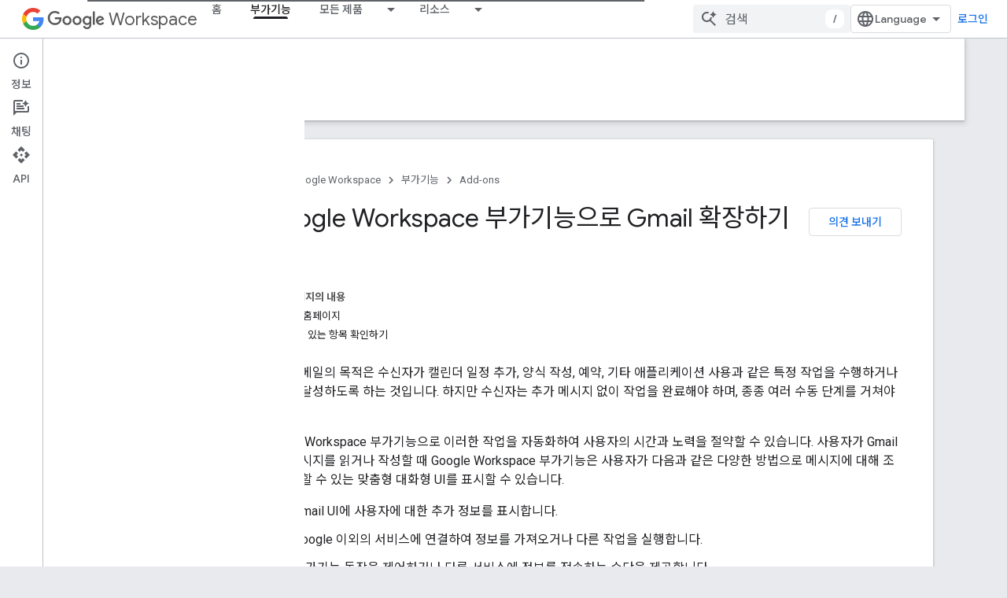

--- FILE ---
content_type: text/html; charset=utf-8
request_url: https://developers-dot-devsite-v2-prod.appspot.com/workspace/add-ons/gmail?hl=ko
body_size: 29614
content:









<!doctype html>
<html 
      lang="ko-x-mtfrom-en"
      dir="ltr">
  <head>
    <meta name="google-signin-client-id" content="721724668570-nbkv1cfusk7kk4eni4pjvepaus73b13t.apps.googleusercontent.com"><meta name="google-signin-scope"
          content="profile email https://www.googleapis.com/auth/developerprofiles https://www.googleapis.com/auth/developerprofiles.award https://www.googleapis.com/auth/devprofiles.full_control.firstparty"><meta property="og:site_name" content="Google for Developers">
    <meta property="og:type" content="website"><meta name="robots" content="noindex"><meta name="theme-color" content="#fff"><meta charset="utf-8">
    <meta content="IE=Edge" http-equiv="X-UA-Compatible">
    <meta name="viewport" content="width=device-width, initial-scale=1">
    

    <link rel="manifest" href="/_pwa/developers/manifest.json"
          crossorigin="use-credentials">
    <link rel="preconnect" href="//www.gstatic.com" crossorigin>
    <link rel="preconnect" href="//fonts.gstatic.com" crossorigin>
    <link rel="preconnect" href="//fonts.googleapis.com" crossorigin>
    <link rel="preconnect" href="//apis.google.com" crossorigin>
    <link rel="preconnect" href="//www.google-analytics.com" crossorigin><link rel="stylesheet" href="//fonts.googleapis.com/css?family=Google+Sans:400,500|Roboto:400,400italic,500,500italic,700,700italic|Roboto+Mono:400,500,700&display=swap">
      <link rel="stylesheet"
            href="//fonts.googleapis.com/css2?family=Material+Icons&family=Material+Symbols+Outlined&display=block"><link rel="stylesheet" href="//fonts.googleapis.com/earlyaccess/notosanskr.css"><link rel="stylesheet" href="https://www.gstatic.com/devrel-devsite/prod/v5ecaab6967af5bdfffc1b93fe7d0ad58c271bf9f563243cec25f323a110134f0/developers/css/app.css">
      <link rel="shortcut icon" href="https://www.gstatic.com/devrel-devsite/prod/v5ecaab6967af5bdfffc1b93fe7d0ad58c271bf9f563243cec25f323a110134f0/developers/images/favicon-new.png">
    <link rel="apple-touch-icon" href="https://www.gstatic.com/devrel-devsite/prod/v5ecaab6967af5bdfffc1b93fe7d0ad58c271bf9f563243cec25f323a110134f0/developers/images/touchicon-180-new.png"><link rel="canonical" href="https://developers.google.com/workspace/add-ons/gmail?hl=ko">
      <link rel="dns-prefetch" href="//developers-dot-devsite-v2-prod.appspot.com"><link rel="search" type="application/opensearchdescription+xml"
            title="Google for Developers" href="https://developers-dot-devsite-v2-prod.appspot.com/s/opensearch.xml?hl=ko">
      <link rel="alternate" hreflang="en"
          href="https://developers.google.com/workspace/add-ons/gmail" /><link rel="alternate" hreflang="x-default" href="https://developers.google.com/workspace/add-ons/gmail" /><link rel="alternate" hreflang="ar"
          href="https://developers.google.com/workspace/add-ons/gmail?hl=ar" /><link rel="alternate" hreflang="bn"
          href="https://developers.google.com/workspace/add-ons/gmail?hl=bn" /><link rel="alternate" hreflang="zh-Hans"
          href="https://developers.google.com/workspace/add-ons/gmail?hl=zh-cn" /><link rel="alternate" hreflang="zh-Hant"
          href="https://developers.google.com/workspace/add-ons/gmail?hl=zh-tw" /><link rel="alternate" hreflang="fa"
          href="https://developers.google.com/workspace/add-ons/gmail?hl=fa" /><link rel="alternate" hreflang="fr"
          href="https://developers.google.com/workspace/add-ons/gmail?hl=fr" /><link rel="alternate" hreflang="de"
          href="https://developers.google.com/workspace/add-ons/gmail?hl=de" /><link rel="alternate" hreflang="he"
          href="https://developers.google.com/workspace/add-ons/gmail?hl=he" /><link rel="alternate" hreflang="hi"
          href="https://developers.google.com/workspace/add-ons/gmail?hl=hi" /><link rel="alternate" hreflang="id"
          href="https://developers.google.com/workspace/add-ons/gmail?hl=id" /><link rel="alternate" hreflang="it"
          href="https://developers.google.com/workspace/add-ons/gmail?hl=it" /><link rel="alternate" hreflang="ja"
          href="https://developers.google.com/workspace/add-ons/gmail?hl=ja" /><link rel="alternate" hreflang="ko"
          href="https://developers.google.com/workspace/add-ons/gmail?hl=ko" /><link rel="alternate" hreflang="pl"
          href="https://developers.google.com/workspace/add-ons/gmail?hl=pl" /><link rel="alternate" hreflang="pt-BR"
          href="https://developers.google.com/workspace/add-ons/gmail?hl=pt-br" /><link rel="alternate" hreflang="ru"
          href="https://developers.google.com/workspace/add-ons/gmail?hl=ru" /><link rel="alternate" hreflang="es-419"
          href="https://developers.google.com/workspace/add-ons/gmail?hl=es-419" /><link rel="alternate" hreflang="th"
          href="https://developers.google.com/workspace/add-ons/gmail?hl=th" /><link rel="alternate" hreflang="tr"
          href="https://developers.google.com/workspace/add-ons/gmail?hl=tr" /><link rel="alternate" hreflang="vi"
          href="https://developers.google.com/workspace/add-ons/gmail?hl=vi" /><title>Google Workspace 부가기능으로 Gmail 확장하기 &nbsp;|&nbsp; Google Workspace Add-ons &nbsp;|&nbsp; Google for Developers</title>

<meta property="og:title" content="Google Workspace 부가기능으로 Gmail 확장하기 &nbsp;|&nbsp; Google Workspace Add-ons &nbsp;|&nbsp; Google for Developers"><meta property="og:url" content="https://developers.google.com/workspace/add-ons/gmail?hl=ko"><meta property="og:image" content="https://www.gstatic.com/devrel-devsite/prod/v5ecaab6967af5bdfffc1b93fe7d0ad58c271bf9f563243cec25f323a110134f0/developers/images/opengraph/white.png">
  <meta property="og:image:width" content="1200">
  <meta property="og:image:height" content="675"><meta property="og:locale" content="ko"><meta name="twitter:card" content="summary_large_image"><script type="application/ld+json">
  {
    "@context": "https://schema.org",
    "@type": "Article",
    
    "headline": "Google Workspace 부가기능으로 Gmail 확장하기"
  }
</script><script type="application/ld+json">
  {
    "@context": "https://schema.org",
    "@type": "BreadcrumbList",
    "itemListElement": [{
      "@type": "ListItem",
      "position": 1,
      "name": "Google Workspace",
      "item": "https://developers.google.com/workspace"
    },{
      "@type": "ListItem",
      "position": 2,
      "name": "Add-ons",
      "item": "https://developers.google.com/workspace/add-ons/overview"
    },{
      "@type": "ListItem",
      "position": 3,
      "name": "Google Workspace 부가기능으로 Gmail 확장하기",
      "item": "https://developers.google.com/workspace/add-ons/gmail"
    }]
  }
  </script><link rel="alternate machine-translated-from" hreflang="en"
        href="https://developers-dot-devsite-v2-prod.appspot.com/workspace/add-ons/gmail?hl=en">
  

  

  


    
      <link rel="stylesheet" href="/extras.css"></head>
  <body class="color-scheme--light"
        template="page"
        theme="white"
        type="article"
        
        
        
        layout="docs"
        
        
        
        
        
          
            concierge='closed'
          
        
        display-toc
        pending>
  
    <devsite-progress type="indeterminate" id="app-progress"></devsite-progress>
  
  
    <a href="#main-content" class="skip-link button">
      
      기본 콘텐츠로 건너뛰기
    </a>
    <section class="devsite-wrapper">
      <devsite-cookie-notification-bar></devsite-cookie-notification-bar><devsite-header role="banner">
  
    





















<div class="devsite-header--inner" data-nosnippet>
  <div class="devsite-top-logo-row-wrapper-wrapper">
    <div class="devsite-top-logo-row-wrapper">
      <div class="devsite-top-logo-row">
        <button type="button" id="devsite-hamburger-menu"
          class="devsite-header-icon-button button-flat material-icons gc-analytics-event"
          data-category="Site-Wide Custom Events"
          data-label="Navigation menu button"
          visually-hidden
          aria-label="메뉴 열기">
        </button>
        
<div class="devsite-product-name-wrapper">

  
    
  
  <a href="https://developers-dot-devsite-v2-prod.appspot.com/workspace?hl=ko">
    
  <div class="devsite-product-logo-container"
       
       
       
    size="medium"
  >
  
    <picture>
      
      <img class="devsite-product-logo"
           alt="Google Workspace"
           src="https://fonts.gstatic.com/s/i/productlogos/googleg/v6/16px.svg"
           srcset=" https://fonts.gstatic.com/s/i/productlogos/googleg/v6/16px.svg"
           sizes="64px"
           loading="lazy"
           >
    </picture>
  
  </div>
  
  </a>
  

  



  
  
  <span class="devsite-product-name">
    <ul class="devsite-breadcrumb-list"
  >
  
  <li class="devsite-breadcrumb-item
             devsite-has-google-wordmark">
    
    
    
      
      
        
  <a href="https://developers-dot-devsite-v2-prod.appspot.com/workspace?hl=ko"
      
        class="devsite-breadcrumb-link gc-analytics-event"
      
        data-category="Site-Wide Custom Events"
      
        data-label="Upper Header"
      
        data-value="1"
      
        track-type="globalNav"
      
        track-name="breadcrumb"
      
        track-metadata-position="1"
      
        track-metadata-eventdetail="Google Workspace"
      
    >
    
          <svg class="devsite-google-wordmark"
       xmlns="http://www.w3.org/2000/svg"
       viewBox="0 0 148 48">
    <title>Google</title>
    <path class="devsite-google-wordmark-svg-path" d="M19.58,37.65c-9.87,0-18.17-8.04-18.17-17.91c0-9.87,8.3-17.91,18.17-17.91c5.46,0,9.35,2.14,12.27,4.94l-3.45,3.45c-2.1-1.97-4.93-3.49-8.82-3.49c-7.21,0-12.84,5.81-12.84,13.02c0,7.21,5.64,13.02,12.84,13.02c4.67,0,7.34-1.88,9.04-3.58c1.4-1.4,2.32-3.41,2.66-6.16H19.58v-4.89h16.47c0.18,0.87,0.26,1.92,0.26,3.06c0,3.67-1.01,8.21-4.24,11.44C28.93,35.9,24.91,37.65,19.58,37.65z M61.78,26.12c0,6.64-5.1,11.53-11.36,11.53s-11.36-4.89-11.36-11.53c0-6.68,5.1-11.53,11.36-11.53S61.78,19.43,61.78,26.12z M56.8,26.12c0-4.15-2.96-6.99-6.39-6.99c-3.43,0-6.39,2.84-6.39,6.99c0,4.11,2.96,6.99,6.39,6.99C53.84,33.11,56.8,30.22,56.8,26.12z M87.25,26.12c0,6.64-5.1,11.53-11.36,11.53c-6.26,0-11.36-4.89-11.36-11.53c0-6.68,5.1-11.53,11.36-11.53C82.15,14.59,87.25,19.43,87.25,26.12zM82.28,26.12c0-4.15-2.96-6.99-6.39-6.99c-3.43,0-6.39,2.84-6.39,6.99c0,4.11,2.96,6.99,6.39,6.99C79.32,33.11,82.28,30.22,82.28,26.12z M112.09,15.29v20.7c0,8.52-5.02,12.01-10.96,12.01c-5.59,0-8.95-3.76-10.22-6.81l4.41-1.83c0.79,1.88,2.71,4.1,5.81,4.1c3.8,0,6.16-2.36,6.16-6.77v-1.66h-0.18c-1.14,1.4-3.32,2.62-6.07,2.62c-5.76,0-11.05-5.02-11.05-11.49c0-6.51,5.28-11.57,11.05-11.57c2.75,0,4.93,1.22,6.07,2.58h0.18v-1.88H112.09z M107.64,26.16c0-4.06-2.71-7.03-6.16-7.03c-3.49,0-6.42,2.97-6.42,7.03c0,4.02,2.93,6.94,6.42,6.94C104.93,33.11,107.64,30.18,107.64,26.16z M120.97,3.06v33.89h-5.07V3.06H120.97z M140.89,29.92l3.93,2.62c-1.27,1.88-4.32,5.11-9.61,5.11c-6.55,0-11.28-5.07-11.28-11.53c0-6.86,4.77-11.53,10.71-11.53c5.98,0,8.91,4.76,9.87,7.34l0.52,1.31l-15.42,6.38c1.18,2.31,3.01,3.49,5.59,3.49C137.79,33.11,139.58,31.84,140.89,29.92zM128.79,25.77l10.31-4.28c-0.57-1.44-2.27-2.45-4.28-2.45C132.24,19.04,128.66,21.31,128.79,25.77z"/>
  </svg>Workspace
        
  </a>
  
      
    
  </li>
  
</ul>
  </span>

</div>
        <div class="devsite-top-logo-row-middle">
          <div class="devsite-header-upper-tabs">
            
              
              
  <devsite-tabs class="upper-tabs">

    <nav class="devsite-tabs-wrapper" aria-label="상단 탭">
      
        
          <tab  >
            
    <a href="https://developers-dot-devsite-v2-prod.appspot.com/workspace?hl=ko"
    class="devsite-tabs-content gc-analytics-event "
      track-metadata-eventdetail="https://developers-dot-devsite-v2-prod.appspot.com/workspace?hl=ko"
    
       track-type="nav"
       track-metadata-position="nav - 홈"
       track-metadata-module="primary nav"
       
       
         
           data-category="Site-Wide Custom Events"
         
           data-label="Tab: 홈"
         
           track-name="홈"
         
       >
    홈
  
    </a>
    
  
          </tab>
        
      
        
          <tab  class="devsite-active">
            
    <a href="https://developers-dot-devsite-v2-prod.appspot.com/workspace/add-ons?hl=ko"
    class="devsite-tabs-content gc-analytics-event "
      track-metadata-eventdetail="https://developers-dot-devsite-v2-prod.appspot.com/workspace/add-ons?hl=ko"
    
       track-type="nav"
       track-metadata-position="nav - 부가기능"
       track-metadata-module="primary nav"
       aria-label="부가기능, selected" 
       
         
           data-category="Site-Wide Custom Events"
         
           data-label="Tab: 부가기능"
         
           track-name="부가기능"
         
       >
    부가기능
  
    </a>
    
  
          </tab>
        
      
        
          <tab class="devsite-dropdown
    
    
    
    ">
  
    <a href="https://developers-dot-devsite-v2-prod.appspot.com/workspace/products-menu?hl=ko"
    class="devsite-tabs-content gc-analytics-event "
      track-metadata-eventdetail="https://developers-dot-devsite-v2-prod.appspot.com/workspace/products-menu?hl=ko"
    
       track-type="nav"
       track-metadata-position="nav - 모든 제품"
       track-metadata-module="primary nav"
       
       
         
           data-category="Site-Wide Custom Events"
         
           data-label="Tab: 모든 제품"
         
           track-name="모든 제품"
         
       >
    모든 제품
  
    </a>
    
      <button
         aria-haspopup="menu"
         aria-expanded="false"
         aria-label="드롭다운 메뉴: 모든 제품"
         track-type="nav"
         track-metadata-eventdetail="https://developers-dot-devsite-v2-prod.appspot.com/workspace/products-menu?hl=ko"
         track-metadata-position="nav - 모든 제품"
         track-metadata-module="primary nav"
         
          
            data-category="Site-Wide Custom Events"
          
            data-label="Tab: 모든 제품"
          
            track-name="모든 제품"
          
        
         class="devsite-tabs-dropdown-toggle devsite-icon devsite-icon-arrow-drop-down"></button>
    
  
  <div class="devsite-tabs-dropdown" role="menu" aria-label="submenu" hidden>
    
    <div class="devsite-tabs-dropdown-content">
      
        <div class="devsite-tabs-dropdown-column
                    ">
          
            <ul class="devsite-tabs-dropdown-section
                       ">
              
                <li class="devsite-nav-title" role="heading" tooltip>Google Workspace 앱</li>
              
              
              
                <li class="devsite-nav-item">
                  <a href="https://developers-dot-devsite-v2-prod.appspot.com/workspace/admin?hl=ko"
                    
                     track-type="nav"
                     track-metadata-eventdetail="https://developers-dot-devsite-v2-prod.appspot.com/workspace/admin?hl=ko"
                     track-metadata-position="nav - 모든 제품"
                     track-metadata-module="tertiary nav"
                     
                       track-metadata-module_headline="google workspace 앱"
                     
                     tooltip
                  
                    
                     data-category="Workspace top menu navigation"
                    
                     data-label="Tab menu: All products - Admin console"
                    
                  >
                    
                    <div class="devsite-nav-item-title">
                      관리 콘솔
                    </div>
                    
                  </a>
                </li>
              
                <li class="devsite-nav-item">
                  <a href="https://developers-dot-devsite-v2-prod.appspot.com/workspace/cloud-search?hl=ko"
                    
                     track-type="nav"
                     track-metadata-eventdetail="https://developers-dot-devsite-v2-prod.appspot.com/workspace/cloud-search?hl=ko"
                     track-metadata-position="nav - 모든 제품"
                     track-metadata-module="tertiary nav"
                     
                       track-metadata-module_headline="google workspace 앱"
                     
                     tooltip
                  
                    
                     data-category="Workspace top menu navigation"
                    
                     data-label="Tab menu: All products - Cloud Search"
                    
                  >
                    
                    <div class="devsite-nav-item-title">
                      Cloud Search
                    </div>
                    
                  </a>
                </li>
              
                <li class="devsite-nav-item">
                  <a href="https://developers-dot-devsite-v2-prod.appspot.com/workspace/gmail?hl=ko"
                    
                     track-type="nav"
                     track-metadata-eventdetail="https://developers-dot-devsite-v2-prod.appspot.com/workspace/gmail?hl=ko"
                     track-metadata-position="nav - 모든 제품"
                     track-metadata-module="tertiary nav"
                     
                       track-metadata-module_headline="google workspace 앱"
                     
                     tooltip
                  
                    
                     data-label="Tab menu: All products - Gmail"
                    
                     data-category="Workspace top menu navigation"
                    
                  >
                    
                    <div class="devsite-nav-item-title">
                      Gmail
                    </div>
                    
                  </a>
                </li>
              
                <li class="devsite-nav-item">
                  <a href="https://developers-dot-devsite-v2-prod.appspot.com/workspace/calendar?hl=ko"
                    
                     track-type="nav"
                     track-metadata-eventdetail="https://developers-dot-devsite-v2-prod.appspot.com/workspace/calendar?hl=ko"
                     track-metadata-position="nav - 모든 제품"
                     track-metadata-module="tertiary nav"
                     
                       track-metadata-module_headline="google workspace 앱"
                     
                     tooltip
                  
                    
                     data-label="Tab menu: All products - Google Calendar"
                    
                     data-category="Workspace top menu navigation"
                    
                  >
                    
                    <div class="devsite-nav-item-title">
                      Google Calendar
                    </div>
                    
                  </a>
                </li>
              
                <li class="devsite-nav-item">
                  <a href="https://developers-dot-devsite-v2-prod.appspot.com/workspace/chat?hl=ko"
                    
                     track-type="nav"
                     track-metadata-eventdetail="https://developers-dot-devsite-v2-prod.appspot.com/workspace/chat?hl=ko"
                     track-metadata-position="nav - 모든 제품"
                     track-metadata-module="tertiary nav"
                     
                       track-metadata-module_headline="google workspace 앱"
                     
                     tooltip
                  
                    
                     data-label="Tab menu: All products - Google Chat"
                    
                     data-category="Workspace top menu navigation"
                    
                  >
                    
                    <div class="devsite-nav-item-title">
                      Google Chat
                    </div>
                    
                  </a>
                </li>
              
                <li class="devsite-nav-item">
                  <a href="https://developers-dot-devsite-v2-prod.appspot.com/workspace/classroom?hl=ko"
                    
                     track-type="nav"
                     track-metadata-eventdetail="https://developers-dot-devsite-v2-prod.appspot.com/workspace/classroom?hl=ko"
                     track-metadata-position="nav - 모든 제품"
                     track-metadata-module="tertiary nav"
                     
                       track-metadata-module_headline="google workspace 앱"
                     
                     tooltip
                  
                    
                     data-label="Tab menu: All products - Google Classroom"
                    
                     data-category="Workspace top menu navigation"
                    
                  >
                    
                    <div class="devsite-nav-item-title">
                      Google Classroom
                    </div>
                    
                  </a>
                </li>
              
                <li class="devsite-nav-item">
                  <a href="https://developers-dot-devsite-v2-prod.appspot.com/workspace/docs?hl=ko"
                    
                     track-type="nav"
                     track-metadata-eventdetail="https://developers-dot-devsite-v2-prod.appspot.com/workspace/docs?hl=ko"
                     track-metadata-position="nav - 모든 제품"
                     track-metadata-module="tertiary nav"
                     
                       track-metadata-module_headline="google workspace 앱"
                     
                     tooltip
                  
                    
                     data-label="Tab menu: All products - Google Docs"
                    
                     data-category="Workspace top menu navigation"
                    
                  >
                    
                    <div class="devsite-nav-item-title">
                      Google Docs
                    </div>
                    
                  </a>
                </li>
              
                <li class="devsite-nav-item">
                  <a href="https://developers-dot-devsite-v2-prod.appspot.com/workspace/drive?hl=ko"
                    
                     track-type="nav"
                     track-metadata-eventdetail="https://developers-dot-devsite-v2-prod.appspot.com/workspace/drive?hl=ko"
                     track-metadata-position="nav - 모든 제품"
                     track-metadata-module="tertiary nav"
                     
                       track-metadata-module_headline="google workspace 앱"
                     
                     tooltip
                  
                    
                     data-label="Tab menu: All products - Google Drive"
                    
                     data-category="Workspace top menu navigation"
                    
                  >
                    
                    <div class="devsite-nav-item-title">
                      Google Drive
                    </div>
                    
                  </a>
                </li>
              
            </ul>
          
        </div>
      
        <div class="devsite-tabs-dropdown-column
                    ">
          
            <ul class="devsite-tabs-dropdown-section
                       ">
              
                <li class="devsite-nav-title" role="heading" tooltip> </li>
              
              
              
                <li class="devsite-nav-item">
                  <a href="https://developers-dot-devsite-v2-prod.appspot.com/workspace/forms?hl=ko"
                    
                     track-type="nav"
                     track-metadata-eventdetail="https://developers-dot-devsite-v2-prod.appspot.com/workspace/forms?hl=ko"
                     track-metadata-position="nav - 모든 제품"
                     track-metadata-module="tertiary nav"
                     
                       track-metadata-module_headline=" "
                     
                     tooltip
                  
                    
                     data-label="Tab menu: All products - Google Forms"
                    
                     data-category="Workspace top menu navigation"
                    
                  >
                    
                    <div class="devsite-nav-item-title">
                      Google Forms
                    </div>
                    
                  </a>
                </li>
              
                <li class="devsite-nav-item">
                  <a href="https://developers-dot-devsite-v2-prod.appspot.com/workspace/keep?hl=ko"
                    
                     track-type="nav"
                     track-metadata-eventdetail="https://developers-dot-devsite-v2-prod.appspot.com/workspace/keep?hl=ko"
                     track-metadata-position="nav - 모든 제품"
                     track-metadata-module="tertiary nav"
                     
                       track-metadata-module_headline=" "
                     
                     tooltip
                  
                    
                     data-label="Tab menu: All products - Google Keep"
                    
                     data-category="Workspace top menu navigation"
                    
                  >
                    
                    <div class="devsite-nav-item-title">
                      Google Keep
                    </div>
                    
                  </a>
                </li>
              
                <li class="devsite-nav-item">
                  <a href="https://developers-dot-devsite-v2-prod.appspot.com/workspace/meet?hl=ko"
                    
                     track-type="nav"
                     track-metadata-eventdetail="https://developers-dot-devsite-v2-prod.appspot.com/workspace/meet?hl=ko"
                     track-metadata-position="nav - 모든 제품"
                     track-metadata-module="tertiary nav"
                     
                       track-metadata-module_headline=" "
                     
                     tooltip
                  
                    
                     data-label="Tab menu: All products - Google Meet"
                    
                     data-category="Workspace top menu navigation"
                    
                  >
                    
                    <div class="devsite-nav-item-title">
                      Google Meet
                    </div>
                    
                  </a>
                </li>
              
                <li class="devsite-nav-item">
                  <a href="https://developers-dot-devsite-v2-prod.appspot.com/workspace/sheets?hl=ko"
                    
                     track-type="nav"
                     track-metadata-eventdetail="https://developers-dot-devsite-v2-prod.appspot.com/workspace/sheets?hl=ko"
                     track-metadata-position="nav - 모든 제품"
                     track-metadata-module="tertiary nav"
                     
                       track-metadata-module_headline=" "
                     
                     tooltip
                  
                    
                     data-label="Tab menu: All products - Google Sheets"
                    
                     data-category="Workspace top menu navigation"
                    
                  >
                    
                    <div class="devsite-nav-item-title">
                      Google Sheets
                    </div>
                    
                  </a>
                </li>
              
                <li class="devsite-nav-item">
                  <a href="https://developers-dot-devsite-v2-prod.appspot.com/workspace/sites?hl=ko"
                    
                     track-type="nav"
                     track-metadata-eventdetail="https://developers-dot-devsite-v2-prod.appspot.com/workspace/sites?hl=ko"
                     track-metadata-position="nav - 모든 제품"
                     track-metadata-module="tertiary nav"
                     
                       track-metadata-module_headline=" "
                     
                     tooltip
                  
                    
                     data-label="Tab menu: All products - Google Sites"
                    
                     data-category="Workspace top menu navigation"
                    
                  >
                    
                    <div class="devsite-nav-item-title">
                      Google Sites
                    </div>
                    
                  </a>
                </li>
              
                <li class="devsite-nav-item">
                  <a href="https://developers-dot-devsite-v2-prod.appspot.com/workspace/slides?hl=ko"
                    
                     track-type="nav"
                     track-metadata-eventdetail="https://developers-dot-devsite-v2-prod.appspot.com/workspace/slides?hl=ko"
                     track-metadata-position="nav - 모든 제품"
                     track-metadata-module="tertiary nav"
                     
                       track-metadata-module_headline=" "
                     
                     tooltip
                  
                    
                     data-label="Tab menu: All products - Google Slides"
                    
                     data-category="Workspace top menu navigation"
                    
                  >
                    
                    <div class="devsite-nav-item-title">
                      Google Slides
                    </div>
                    
                  </a>
                </li>
              
                <li class="devsite-nav-item">
                  <a href="https://developers-dot-devsite-v2-prod.appspot.com/workspace/tasks?hl=ko"
                    
                     track-type="nav"
                     track-metadata-eventdetail="https://developers-dot-devsite-v2-prod.appspot.com/workspace/tasks?hl=ko"
                     track-metadata-position="nav - 모든 제품"
                     track-metadata-module="tertiary nav"
                     
                       track-metadata-module_headline=" "
                     
                     tooltip
                  
                    
                     data-label="Tab menu: All products - Google Tasks"
                    
                     data-category="Workspace top menu navigation"
                    
                  >
                    
                    <div class="devsite-nav-item-title">
                      Google Tasks
                    </div>
                    
                  </a>
                </li>
              
                <li class="devsite-nav-item">
                  <a href="https://developers-dot-devsite-v2-prod.appspot.com/workspace/vault?hl=ko"
                    
                     track-type="nav"
                     track-metadata-eventdetail="https://developers-dot-devsite-v2-prod.appspot.com/workspace/vault?hl=ko"
                     track-metadata-position="nav - 모든 제품"
                     track-metadata-module="tertiary nav"
                     
                       track-metadata-module_headline=" "
                     
                     tooltip
                  
                    
                     data-label="Tab menu: All products - Google Vault"
                    
                     data-category="Workspace top menu navigation"
                    
                  >
                    
                    <div class="devsite-nav-item-title">
                      Google Vault
                    </div>
                    
                  </a>
                </li>
              
            </ul>
          
        </div>
      
        <div class="devsite-tabs-dropdown-column
                    ">
          
            <ul class="devsite-tabs-dropdown-section
                       ">
              
                <li class="devsite-nav-title" role="heading" tooltip>확장, 자동화, 공유</li>
              
              
              
                <li class="devsite-nav-item">
                  <a href="https://developers-dot-devsite-v2-prod.appspot.com/workspace/add-ons?hl=ko"
                    
                     track-type="nav"
                     track-metadata-eventdetail="https://developers-dot-devsite-v2-prod.appspot.com/workspace/add-ons?hl=ko"
                     track-metadata-position="nav - 모든 제품"
                     track-metadata-module="tertiary nav"
                     
                       track-metadata-module_headline="확장, 자동화, 공유"
                     
                     tooltip
                  
                    
                     data-label="Tab menu: All products - Add-ons"
                    
                     data-category="Workspace top menu navigation"
                    
                  >
                    
                    <div class="devsite-nav-item-title">
                      부가기능
                    </div>
                    
                  </a>
                </li>
              
                <li class="devsite-nav-item">
                  <a href="https://developers-dot-devsite-v2-prod.appspot.com/apps-script?hl=ko"
                    
                     track-type="nav"
                     track-metadata-eventdetail="https://developers-dot-devsite-v2-prod.appspot.com/apps-script?hl=ko"
                     track-metadata-position="nav - 모든 제품"
                     track-metadata-module="tertiary nav"
                     
                       track-metadata-module_headline="확장, 자동화, 공유"
                     
                     tooltip
                  
                    
                     data-label="Tab menu: All products - Apps Script"
                    
                     data-category="Workspace top menu navigation"
                    
                  >
                    
                    <div class="devsite-nav-item-title">
                      Apps Script
                    </div>
                    
                  </a>
                </li>
              
                <li class="devsite-nav-item">
                  <a href="https://developers-dot-devsite-v2-prod.appspot.com/workspace/add-ons/chat?hl=ko"
                    
                     track-type="nav"
                     track-metadata-eventdetail="https://developers-dot-devsite-v2-prod.appspot.com/workspace/add-ons/chat?hl=ko"
                     track-metadata-position="nav - 모든 제품"
                     track-metadata-module="tertiary nav"
                     
                       track-metadata-module_headline="확장, 자동화, 공유"
                     
                     tooltip
                  
                    
                     data-label="Tab menu: All products - Chat apps"
                    
                     data-category="Workspace top menu navigation"
                    
                  >
                    
                    <div class="devsite-nav-item-title">
                      채팅 앱
                    </div>
                    
                  </a>
                </li>
              
                <li class="devsite-nav-item">
                  <a href="https://developers-dot-devsite-v2-prod.appspot.com/workspace/drive/api/guides/about-apps?hl=ko"
                    
                     track-type="nav"
                     track-metadata-eventdetail="https://developers-dot-devsite-v2-prod.appspot.com/workspace/drive/api/guides/about-apps?hl=ko"
                     track-metadata-position="nav - 모든 제품"
                     track-metadata-module="tertiary nav"
                     
                       track-metadata-module_headline="확장, 자동화, 공유"
                     
                     tooltip
                  
                    
                     data-label="Tab menu: All products - Drive apps"
                    
                     data-category="Workspace top menu navigation"
                    
                  >
                    
                    <div class="devsite-nav-item-title">
                      Drive 앱
                    </div>
                    
                  </a>
                </li>
              
                <li class="devsite-nav-item">
                  <a href="https://developers-dot-devsite-v2-prod.appspot.com/workspace/marketplace?hl=ko"
                    
                     track-type="nav"
                     track-metadata-eventdetail="https://developers-dot-devsite-v2-prod.appspot.com/workspace/marketplace?hl=ko"
                     track-metadata-position="nav - 모든 제품"
                     track-metadata-module="tertiary nav"
                     
                       track-metadata-module_headline="확장, 자동화, 공유"
                     
                     tooltip
                  
                    
                     data-label="Tab menu: All products - Marketplace"
                    
                     data-category="Workspace top menu navigation"
                    
                  >
                    
                    <div class="devsite-nav-item-title">
                      Marketplace
                    </div>
                    
                  </a>
                </li>
              
            </ul>
          
        </div>
      
    </div>
  </div>
</tab>
        
      
        
          <tab class="devsite-dropdown
    
    
    
    ">
  
    <a href="https://developers-dot-devsite-v2-prod.appspot.com/workspace/resources-menu?hl=ko"
    class="devsite-tabs-content gc-analytics-event "
      track-metadata-eventdetail="https://developers-dot-devsite-v2-prod.appspot.com/workspace/resources-menu?hl=ko"
    
       track-type="nav"
       track-metadata-position="nav - 리소스"
       track-metadata-module="primary nav"
       
       
         
           data-category="Site-Wide Custom Events"
         
           data-label="Tab: 리소스"
         
           track-name="리소스"
         
       >
    리소스
  
    </a>
    
      <button
         aria-haspopup="menu"
         aria-expanded="false"
         aria-label="드롭다운 메뉴: 리소스"
         track-type="nav"
         track-metadata-eventdetail="https://developers-dot-devsite-v2-prod.appspot.com/workspace/resources-menu?hl=ko"
         track-metadata-position="nav - 리소스"
         track-metadata-module="primary nav"
         
          
            data-category="Site-Wide Custom Events"
          
            data-label="Tab: 리소스"
          
            track-name="리소스"
          
        
         class="devsite-tabs-dropdown-toggle devsite-icon devsite-icon-arrow-drop-down"></button>
    
  
  <div class="devsite-tabs-dropdown" role="menu" aria-label="submenu" hidden>
    
    <div class="devsite-tabs-dropdown-content">
      
        <div class="devsite-tabs-dropdown-column
                    ">
          
            <ul class="devsite-tabs-dropdown-section
                       ">
              
                <li class="devsite-nav-title" role="heading" tooltip>도구</li>
              
              
              
                <li class="devsite-nav-item">
                  <a href="https://admin.google.com/?hl=ko"
                    
                     track-type="nav"
                     track-metadata-eventdetail="https://admin.google.com/?hl=ko"
                     track-metadata-position="nav - 리소스"
                     track-metadata-module="tertiary nav"
                     
                       track-metadata-module_headline="도구"
                     
                     tooltip
                  
                    
                     target="admin-console"
                    
                     data-category="Workspace top menu navigation"
                    
                     data-label="Tab menu: Resources - Admin console"
                    
                  >
                    
                    <div class="devsite-nav-item-title">
                      관리 콘솔
                    </div>
                    
                  </a>
                </li>
              
                <li class="devsite-nav-item">
                  <a href="https://script.google.com/?hl=ko"
                    
                     track-type="nav"
                     track-metadata-eventdetail="https://script.google.com/?hl=ko"
                     track-metadata-position="nav - 리소스"
                     track-metadata-module="tertiary nav"
                     
                       track-metadata-module_headline="도구"
                     
                     tooltip
                  
                    
                     data-category="Workspace top menu navigation"
                    
                     data-label="Tab menu: Resources - Apps Script dashboard"
                    
                     target="_blank"
                    
                  >
                    
                    <div class="devsite-nav-item-title">
                      Apps Script 대시보드
                    </div>
                    
                  </a>
                </li>
              
                <li class="devsite-nav-item">
                  <a href="https://console.cloud.google.com/workspace-api?hl=ko"
                    
                     track-type="nav"
                     track-metadata-eventdetail="https://console.cloud.google.com/workspace-api?hl=ko"
                     track-metadata-position="nav - 리소스"
                     track-metadata-module="tertiary nav"
                     
                       track-metadata-module_headline="도구"
                     
                     tooltip
                  
                    
                     data-category="Workspace top menu navigation"
                    
                     data-label="Tab menu: Resources - Google Cloud console"
                    
                     target="console"
                    
                  >
                    
                    <div class="devsite-nav-item-title">
                      Google Cloud 콘솔
                    </div>
                    
                  </a>
                </li>
              
                <li class="devsite-nav-item">
                  <a href="https://developers-dot-devsite-v2-prod.appspot.com/workspace/explore?hl=ko"
                    
                     track-type="nav"
                     track-metadata-eventdetail="https://developers-dot-devsite-v2-prod.appspot.com/workspace/explore?hl=ko"
                     track-metadata-position="nav - 리소스"
                     track-metadata-module="tertiary nav"
                     
                       track-metadata-module_headline="도구"
                     
                     tooltip
                  
                    
                     data-label="Tab menu: Resources - APIs Explorer"
                    
                     data-category="Workspace top menu navigation"
                    
                  >
                    
                    <div class="devsite-nav-item-title">
                      API 탐색기
                    </div>
                    
                  </a>
                </li>
              
                <li class="devsite-nav-item">
                  <a href="https://addons.gsuite.google.com/uikit/builder?hl=ko"
                    
                     track-type="nav"
                     track-metadata-eventdetail="https://addons.gsuite.google.com/uikit/builder?hl=ko"
                     track-metadata-position="nav - 리소스"
                     track-metadata-module="tertiary nav"
                     
                       track-metadata-module_headline="도구"
                     
                     tooltip
                  
                    
                     data-category="Workspace top menu navigation"
                    
                     target="_blank"
                    
                     data-label="Tab menu: Resources - Card Builder"
                    
                  >
                    
                    <div class="devsite-nav-item-title">
                      카드 빌더
                    </div>
                    
                  </a>
                </li>
              
            </ul>
          
        </div>
      
        <div class="devsite-tabs-dropdown-column
                    ">
          
            <ul class="devsite-tabs-dropdown-section
                       ">
              
                <li class="devsite-nav-title" role="heading" tooltip>교육 및 지원</li>
              
              
              
                <li class="devsite-nav-item">
                  <a href="https://developers-dot-devsite-v2-prod.appspot.com/workspace/guides/get-started?hl=ko"
                    
                     track-type="nav"
                     track-metadata-eventdetail="https://developers-dot-devsite-v2-prod.appspot.com/workspace/guides/get-started?hl=ko"
                     track-metadata-position="nav - 리소스"
                     track-metadata-module="tertiary nav"
                     
                       track-metadata-module_headline="교육 및 지원"
                     
                     tooltip
                  
                    
                     data-label="Tab menu: Resources - How to get started"
                    
                     data-category="Workspace top menu navigation"
                    
                  >
                    
                    <div class="devsite-nav-item-title">
                      시작하는 방법
                    </div>
                    
                  </a>
                </li>
              
                <li class="devsite-nav-item">
                  <a href="https://codelabs.developers.google.com/?product=googleworkspace&amp;hl=ko"
                    
                     track-type="nav"
                     track-metadata-eventdetail="https://codelabs.developers.google.com/?product=googleworkspace&amp;hl=ko"
                     track-metadata-position="nav - 리소스"
                     track-metadata-module="tertiary nav"
                     
                       track-metadata-module_headline="교육 및 지원"
                     
                     tooltip
                  
                    
                     target="_blank"
                    
                     data-category="Workspace top menu navigation"
                    
                     data-label="Tab menu: Resources - Codelabs"
                    
                  >
                    
                    <div class="devsite-nav-item-title">
                      Codelabs
                    </div>
                    
                  </a>
                </li>
              
                <li class="devsite-nav-item">
                  <a href="https://developers-dot-devsite-v2-prod.appspot.com/workspace/support?hl=ko"
                    
                     track-type="nav"
                     track-metadata-eventdetail="https://developers-dot-devsite-v2-prod.appspot.com/workspace/support?hl=ko"
                     track-metadata-position="nav - 리소스"
                     track-metadata-module="tertiary nav"
                     
                       track-metadata-module_headline="교육 및 지원"
                     
                     tooltip
                  
                    
                     data-label="Tab menu: Resources - Developer support"
                    
                     data-category="Workspace top menu navigation"
                    
                  >
                    
                    <div class="devsite-nav-item-title">
                      개발자 지원
                    </div>
                    
                  </a>
                </li>
              
            </ul>
          
        </div>
      
        <div class="devsite-tabs-dropdown-column
                    ">
          
            <ul class="devsite-tabs-dropdown-section
                       ">
              
                <li class="devsite-nav-title" role="heading" tooltip>업데이트</li>
              
              
              
                <li class="devsite-nav-item">
                  <a href="https://developers-dot-devsite-v2-prod.appspot.com/workspace/release-notes?hl=ko"
                    
                     track-type="nav"
                     track-metadata-eventdetail="https://developers-dot-devsite-v2-prod.appspot.com/workspace/release-notes?hl=ko"
                     track-metadata-position="nav - 리소스"
                     track-metadata-module="tertiary nav"
                     
                       track-metadata-module_headline="업데이트"
                     
                     tooltip
                  
                    
                     data-label="Tab menu: Updates - Release notes"
                    
                     data-category="Workspace top menu navigation"
                    
                  >
                    
                    <div class="devsite-nav-item-title">
                      출시 노트
                    </div>
                    
                  </a>
                </li>
              
                <li class="devsite-nav-item">
                  <a href="https://developers-dot-devsite-v2-prod.appspot.com/workspace/preview?hl=ko"
                    
                     track-type="nav"
                     track-metadata-eventdetail="https://developers-dot-devsite-v2-prod.appspot.com/workspace/preview?hl=ko"
                     track-metadata-position="nav - 리소스"
                     track-metadata-module="tertiary nav"
                     
                       track-metadata-module_headline="업데이트"
                     
                     tooltip
                  
                    
                     data-category="Workspace top menu navigation"
                    
                     data-label="Tab menu: Updates - Developer previews"
                    
                  >
                    
                    <div class="devsite-nav-item-title">
                      개발자 프리뷰
                    </div>
                    
                  </a>
                </li>
              
                <li class="devsite-nav-item">
                  <a href="https://www.youtube.com/@googleworkspacedevs?hl=ko"
                    
                     track-type="nav"
                     track-metadata-eventdetail="https://www.youtube.com/@googleworkspacedevs?hl=ko"
                     track-metadata-position="nav - 리소스"
                     track-metadata-module="tertiary nav"
                     
                       track-metadata-module_headline="업데이트"
                     
                     tooltip
                  
                    
                     data-label="Tab menu: Updates - YouTube"
                    
                     target="_blank"
                    
                     data-category="Workspace top menu navigation"
                    
                  >
                    
                    <div class="devsite-nav-item-title">
                      YouTube
                    </div>
                    
                  </a>
                </li>
              
                <li class="devsite-nav-item">
                  <a href="https://developers-dot-devsite-v2-prod.appspot.com/workspace/newsletters?hl=ko"
                    
                     track-type="nav"
                     track-metadata-eventdetail="https://developers-dot-devsite-v2-prod.appspot.com/workspace/newsletters?hl=ko"
                     track-metadata-position="nav - 리소스"
                     track-metadata-module="tertiary nav"
                     
                       track-metadata-module_headline="업데이트"
                     
                     tooltip
                  
                    
                     data-label="Tab menu: Updates - Newsletter"
                    
                     data-category="Workspace top menu navigation"
                    
                  >
                    
                    <div class="devsite-nav-item-title">
                      뉴스레터
                    </div>
                    
                  </a>
                </li>
              
                <li class="devsite-nav-item">
                  <a href="https://twitter.com/workspacedevs"
                    
                     track-type="nav"
                     track-metadata-eventdetail="https://twitter.com/workspacedevs"
                     track-metadata-position="nav - 리소스"
                     track-metadata-module="tertiary nav"
                     
                       track-metadata-module_headline="업데이트"
                     
                     tooltip
                  
                    
                     data-category="Workspace top menu navigation"
                    
                     data-label="Tab menu: Updates - X (Twitter)"
                    
                     target="_blank"
                    
                  >
                    
                    <div class="devsite-nav-item-title">
                      X(트위터)
                    </div>
                    
                  </a>
                </li>
              
                <li class="devsite-nav-item">
                  <a href="https://developers.googleblog.com/search/?query=Google+Workspace"
                    
                     track-type="nav"
                     track-metadata-eventdetail="https://developers.googleblog.com/search/?query=Google+Workspace"
                     track-metadata-position="nav - 리소스"
                     track-metadata-module="tertiary nav"
                     
                       track-metadata-module_headline="업데이트"
                     
                     tooltip
                  
                    
                     target="_blank"
                    
                     data-category="Workspace top menu navigation"
                    
                     data-label="Tab menu: Updates - Blog"
                    
                  >
                    
                    <div class="devsite-nav-item-title">
                      블로그
                    </div>
                    
                  </a>
                </li>
              
            </ul>
          
        </div>
      
    </div>
  </div>
</tab>
        
      
    </nav>

  </devsite-tabs>

            
           </div>
          
<devsite-search
    enable-signin
    enable-search
    enable-suggestions
      enable-query-completion
    
    enable-search-summaries
    project-name="Google Workspace Add-ons"
    tenant-name="Google for Developers"
    project-scope="/workspace/add-ons/overview"
    url-scoped="https://developers-dot-devsite-v2-prod.appspot.com/s/results/workspace/add-ons/overview?hl=ko"
    
    
    
    >
  <form class="devsite-search-form" action="https://developers-dot-devsite-v2-prod.appspot.com/s/results?hl=ko" method="GET">
    <div class="devsite-search-container">
      <button type="button"
              search-open
              class="devsite-search-button devsite-header-icon-button button-flat material-icons"
              
              aria-label="검색 열기"></button>
      <div class="devsite-searchbox">
        <input
          aria-activedescendant=""
          aria-autocomplete="list"
          
          aria-label="검색"
          aria-expanded="false"
          aria-haspopup="listbox"
          autocomplete="off"
          class="devsite-search-field devsite-search-query"
          name="q"
          
          placeholder="검색"
          role="combobox"
          type="text"
          value=""
          >
          <div class="devsite-search-image material-icons" aria-hidden="true">
            
              <svg class="devsite-search-ai-image" width="24" height="24" viewBox="0 0 24 24" fill="none" xmlns="http://www.w3.org/2000/svg">
                  <g clip-path="url(#clip0_6641_386)">
                    <path d="M19.6 21L13.3 14.7C12.8 15.1 12.225 15.4167 11.575 15.65C10.925 15.8833 10.2333 16 9.5 16C7.68333 16 6.14167 15.375 4.875 14.125C3.625 12.8583 3 11.3167 3 9.5C3 7.68333 3.625 6.15 4.875 4.9C6.14167 3.63333 7.68333 3 9.5 3C10.0167 3 10.5167 3.05833 11 3.175C11.4833 3.275 11.9417 3.43333 12.375 3.65L10.825 5.2C10.6083 5.13333 10.3917 5.08333 10.175 5.05C9.95833 5.01667 9.73333 5 9.5 5C8.25 5 7.18333 5.44167 6.3 6.325C5.43333 7.19167 5 8.25 5 9.5C5 10.75 5.43333 11.8167 6.3 12.7C7.18333 13.5667 8.25 14 9.5 14C10.6667 14 11.6667 13.625 12.5 12.875C13.35 12.1083 13.8417 11.15 13.975 10H15.975C15.925 10.6333 15.7833 11.2333 15.55 11.8C15.3333 12.3667 15.05 12.8667 14.7 13.3L21 19.6L19.6 21ZM17.5 12C17.5 10.4667 16.9667 9.16667 15.9 8.1C14.8333 7.03333 13.5333 6.5 12 6.5C13.5333 6.5 14.8333 5.96667 15.9 4.9C16.9667 3.83333 17.5 2.53333 17.5 0.999999C17.5 2.53333 18.0333 3.83333 19.1 4.9C20.1667 5.96667 21.4667 6.5 23 6.5C21.4667 6.5 20.1667 7.03333 19.1 8.1C18.0333 9.16667 17.5 10.4667 17.5 12Z" fill="#5F6368"/>
                  </g>
                <defs>
                <clipPath id="clip0_6641_386">
                <rect width="24" height="24" fill="white"/>
                </clipPath>
                </defs>
              </svg>
            
          </div>
          <div class="devsite-search-shortcut-icon-container" aria-hidden="true">
            <kbd class="devsite-search-shortcut-icon">/</kbd>
          </div>
      </div>
    </div>
  </form>
  <button type="button"
          search-close
          class="devsite-search-button devsite-header-icon-button button-flat material-icons"
          
          aria-label="검색 닫기"></button>
</devsite-search>

        </div>

        

          

          

          

          
<devsite-language-selector>
  <ul role="presentation">
    
    
    <li role="presentation">
      <a role="menuitem" lang="en"
        >English</a>
    </li>
    
    <li role="presentation">
      <a role="menuitem" lang="de"
        >Deutsch</a>
    </li>
    
    <li role="presentation">
      <a role="menuitem" lang="es"
        >Español</a>
    </li>
    
    <li role="presentation">
      <a role="menuitem" lang="es_419"
        >Español – América Latina</a>
    </li>
    
    <li role="presentation">
      <a role="menuitem" lang="fr"
        >Français</a>
    </li>
    
    <li role="presentation">
      <a role="menuitem" lang="id"
        >Indonesia</a>
    </li>
    
    <li role="presentation">
      <a role="menuitem" lang="it"
        >Italiano</a>
    </li>
    
    <li role="presentation">
      <a role="menuitem" lang="pl"
        >Polski</a>
    </li>
    
    <li role="presentation">
      <a role="menuitem" lang="pt_br"
        >Português – Brasil</a>
    </li>
    
    <li role="presentation">
      <a role="menuitem" lang="vi"
        >Tiếng Việt</a>
    </li>
    
    <li role="presentation">
      <a role="menuitem" lang="tr"
        >Türkçe</a>
    </li>
    
    <li role="presentation">
      <a role="menuitem" lang="ru"
        >Русский</a>
    </li>
    
    <li role="presentation">
      <a role="menuitem" lang="he"
        >עברית</a>
    </li>
    
    <li role="presentation">
      <a role="menuitem" lang="ar"
        >العربيّة</a>
    </li>
    
    <li role="presentation">
      <a role="menuitem" lang="fa"
        >فارسی</a>
    </li>
    
    <li role="presentation">
      <a role="menuitem" lang="hi"
        >हिंदी</a>
    </li>
    
    <li role="presentation">
      <a role="menuitem" lang="bn"
        >বাংলা</a>
    </li>
    
    <li role="presentation">
      <a role="menuitem" lang="th"
        >ภาษาไทย</a>
    </li>
    
    <li role="presentation">
      <a role="menuitem" lang="zh_cn"
        >中文 – 简体</a>
    </li>
    
    <li role="presentation">
      <a role="menuitem" lang="zh_tw"
        >中文 – 繁體</a>
    </li>
    
    <li role="presentation">
      <a role="menuitem" lang="ja"
        >日本語</a>
    </li>
    
    <li role="presentation">
      <a role="menuitem" lang="ko"
        >한국어</a>
    </li>
    
  </ul>
</devsite-language-selector>


          

        

        
          <devsite-user 
                        
                        
                          enable-profiles
                        
                        
                          fp-auth
                        
                        id="devsite-user">
            
              
              <span class="button devsite-top-button" aria-hidden="true" visually-hidden>로그인</span>
            
          </devsite-user>
        
        
        
      </div>
    </div>
  </div>



  <div class="devsite-collapsible-section
    ">
    <div class="devsite-header-background">
      
        
          <div class="devsite-product-id-row"
           >
            <div class="devsite-product-description-row">
              
                
                <div class="devsite-product-id">
                  
                  
                  
                    <ul class="devsite-breadcrumb-list"
  >
  
  <li class="devsite-breadcrumb-item
             ">
    
    
    
      
        
  <a href="https://developers-dot-devsite-v2-prod.appspot.com/workspace/add-ons/overview?hl=ko"
      
        class="devsite-breadcrumb-link gc-analytics-event"
      
        data-category="Site-Wide Custom Events"
      
        data-label="Lower Header"
      
        data-value="1"
      
        track-type="globalNav"
      
        track-name="breadcrumb"
      
        track-metadata-position="1"
      
        track-metadata-eventdetail="Google Workspace Add-ons"
      
    >
    
          Add-ons
        
  </a>
  
      
    
  </li>
  
</ul>
                </div>
                
              
              
            </div>
            
          </div>
          
        
      
      
        <div class="devsite-doc-set-nav-row">
          
          
            
            
  <devsite-tabs class="lower-tabs">

    <nav class="devsite-tabs-wrapper" aria-label="하단 탭">
      
        
          <tab  >
            
    <a href="https://developers-dot-devsite-v2-prod.appspot.com/workspace/add-ons?hl=ko"
    class="devsite-tabs-content gc-analytics-event "
      track-metadata-eventdetail="https://developers-dot-devsite-v2-prod.appspot.com/workspace/add-ons?hl=ko"
    
       track-type="nav"
       track-metadata-position="nav - 개요"
       track-metadata-module="primary nav"
       
       
         
           data-category="Site-Wide Custom Events"
         
           data-label="Tab: 개요"
         
           track-name="개요"
         
       >
    개요
  
    </a>
    
  
          </tab>
        
      
        
          <tab  class="devsite-active">
            
    <a href="https://developers-dot-devsite-v2-prod.appspot.com/workspace/add-ons/overview?hl=ko"
    class="devsite-tabs-content gc-analytics-event "
      track-metadata-eventdetail="https://developers-dot-devsite-v2-prod.appspot.com/workspace/add-ons/overview?hl=ko"
    
       track-type="nav"
       track-metadata-position="nav - 가이드"
       track-metadata-module="primary nav"
       aria-label="가이드, selected" 
       
         
           data-category="Site-Wide Custom Events"
         
           data-label="Tab: 가이드"
         
           track-name="가이드"
         
       >
    가이드
  
    </a>
    
  
          </tab>
        
      
        
          <tab  >
            
    <a href="https://developers-dot-devsite-v2-prod.appspot.com/workspace/add-ons/reference?hl=ko"
    class="devsite-tabs-content gc-analytics-event "
      track-metadata-eventdetail="https://developers-dot-devsite-v2-prod.appspot.com/workspace/add-ons/reference?hl=ko"
    
       track-type="nav"
       track-metadata-position="nav - 참조"
       track-metadata-module="primary nav"
       
       
         
           data-category="Site-Wide Custom Events"
         
           data-label="Tab: 참조"
         
           track-name="참조"
         
       >
    참조
  
    </a>
    
  
          </tab>
        
      
        
          <tab  >
            
    <a href="https://developers-dot-devsite-v2-prod.appspot.com/workspace/add-ons/samples?hl=ko"
    class="devsite-tabs-content gc-analytics-event "
      track-metadata-eventdetail="https://developers-dot-devsite-v2-prod.appspot.com/workspace/add-ons/samples?hl=ko"
    
       track-type="nav"
       track-metadata-position="nav - 샘플"
       track-metadata-module="primary nav"
       
       
         
           data-category="Site-Wide Custom Events"
         
           data-label="Tab: 샘플"
         
           track-name="샘플"
         
       >
    샘플
  
    </a>
    
  
          </tab>
        
      
        
          <tab  >
            
    <a href="https://developers-dot-devsite-v2-prod.appspot.com/workspace/add-ons/workspace-support?hl=ko"
    class="devsite-tabs-content gc-analytics-event "
      track-metadata-eventdetail="https://developers-dot-devsite-v2-prod.appspot.com/workspace/add-ons/workspace-support?hl=ko"
    
       track-type="nav"
       track-metadata-position="nav - 지원"
       track-metadata-module="primary nav"
       
       
         
           data-category="Site-Wide Custom Events"
         
           data-label="Tab: 지원"
         
           track-name="지원"
         
       >
    지원
  
    </a>
    
  
          </tab>
        
      
    </nav>

  </devsite-tabs>

          
          
        </div>
      
    </div>
  </div>

</div>



  

  
</devsite-header>
      <devsite-book-nav scrollbars >
        
          





















<div class="devsite-book-nav-filter"
     >
  <span class="filter-list-icon material-icons" aria-hidden="true"></span>
  <input type="text"
         placeholder="필터"
         
         aria-label="입력하여 필터링"
         role="searchbox">
  
  <span class="filter-clear-button hidden"
        data-title="필터 지우기"
        aria-label="필터 지우기"
        role="button"
        tabindex="0"></span>
</div>

<nav class="devsite-book-nav devsite-nav nocontent"
     aria-label="사이드 메뉴">
  <div class="devsite-mobile-header">
    <button type="button"
            id="devsite-close-nav"
            class="devsite-header-icon-button button-flat material-icons gc-analytics-event"
            data-category="Site-Wide Custom Events"
            data-label="Close navigation"
            aria-label="탐색 메뉴 닫기">
    </button>
    <div class="devsite-product-name-wrapper">

  
    
  
  <a href="https://developers-dot-devsite-v2-prod.appspot.com/workspace?hl=ko">
    
  <div class="devsite-product-logo-container"
       
       
       
    size="medium"
  >
  
    <picture>
      
      <img class="devsite-product-logo"
           alt="Google Workspace"
           src="https://fonts.gstatic.com/s/i/productlogos/googleg/v6/16px.svg"
           srcset=" https://fonts.gstatic.com/s/i/productlogos/googleg/v6/16px.svg"
           sizes="64px"
           loading="lazy"
           >
    </picture>
  
  </div>
  
  </a>
  

  


  
      <span class="devsite-product-name">
        
        
        <ul class="devsite-breadcrumb-list"
  >
  
  <li class="devsite-breadcrumb-item
             devsite-has-google-wordmark">
    
    
    
      
      
        
  <a href="https://developers-dot-devsite-v2-prod.appspot.com/workspace?hl=ko"
      
        class="devsite-breadcrumb-link gc-analytics-event"
      
        data-category="Site-Wide Custom Events"
      
        data-label="Upper Header"
      
        data-value="1"
      
        track-type="globalNav"
      
        track-name="breadcrumb"
      
        track-metadata-position="1"
      
        track-metadata-eventdetail="Google Workspace"
      
    >
    
          <svg class="devsite-google-wordmark"
       xmlns="http://www.w3.org/2000/svg"
       viewBox="0 0 148 48">
    <title>Google</title>
    <path class="devsite-google-wordmark-svg-path" d="M19.58,37.65c-9.87,0-18.17-8.04-18.17-17.91c0-9.87,8.3-17.91,18.17-17.91c5.46,0,9.35,2.14,12.27,4.94l-3.45,3.45c-2.1-1.97-4.93-3.49-8.82-3.49c-7.21,0-12.84,5.81-12.84,13.02c0,7.21,5.64,13.02,12.84,13.02c4.67,0,7.34-1.88,9.04-3.58c1.4-1.4,2.32-3.41,2.66-6.16H19.58v-4.89h16.47c0.18,0.87,0.26,1.92,0.26,3.06c0,3.67-1.01,8.21-4.24,11.44C28.93,35.9,24.91,37.65,19.58,37.65z M61.78,26.12c0,6.64-5.1,11.53-11.36,11.53s-11.36-4.89-11.36-11.53c0-6.68,5.1-11.53,11.36-11.53S61.78,19.43,61.78,26.12z M56.8,26.12c0-4.15-2.96-6.99-6.39-6.99c-3.43,0-6.39,2.84-6.39,6.99c0,4.11,2.96,6.99,6.39,6.99C53.84,33.11,56.8,30.22,56.8,26.12z M87.25,26.12c0,6.64-5.1,11.53-11.36,11.53c-6.26,0-11.36-4.89-11.36-11.53c0-6.68,5.1-11.53,11.36-11.53C82.15,14.59,87.25,19.43,87.25,26.12zM82.28,26.12c0-4.15-2.96-6.99-6.39-6.99c-3.43,0-6.39,2.84-6.39,6.99c0,4.11,2.96,6.99,6.39,6.99C79.32,33.11,82.28,30.22,82.28,26.12z M112.09,15.29v20.7c0,8.52-5.02,12.01-10.96,12.01c-5.59,0-8.95-3.76-10.22-6.81l4.41-1.83c0.79,1.88,2.71,4.1,5.81,4.1c3.8,0,6.16-2.36,6.16-6.77v-1.66h-0.18c-1.14,1.4-3.32,2.62-6.07,2.62c-5.76,0-11.05-5.02-11.05-11.49c0-6.51,5.28-11.57,11.05-11.57c2.75,0,4.93,1.22,6.07,2.58h0.18v-1.88H112.09z M107.64,26.16c0-4.06-2.71-7.03-6.16-7.03c-3.49,0-6.42,2.97-6.42,7.03c0,4.02,2.93,6.94,6.42,6.94C104.93,33.11,107.64,30.18,107.64,26.16z M120.97,3.06v33.89h-5.07V3.06H120.97z M140.89,29.92l3.93,2.62c-1.27,1.88-4.32,5.11-9.61,5.11c-6.55,0-11.28-5.07-11.28-11.53c0-6.86,4.77-11.53,10.71-11.53c5.98,0,8.91,4.76,9.87,7.34l0.52,1.31l-15.42,6.38c1.18,2.31,3.01,3.49,5.59,3.49C137.79,33.11,139.58,31.84,140.89,29.92zM128.79,25.77l10.31-4.28c-0.57-1.44-2.27-2.45-4.28-2.45C132.24,19.04,128.66,21.31,128.79,25.77z"/>
  </svg>Workspace
        
  </a>
  
      
    
  </li>
  
</ul>
      </span>
    

</div>
  </div>

  <div class="devsite-book-nav-wrapper">
    <div class="devsite-mobile-nav-top">
      
        <ul class="devsite-nav-list">
          
            <li class="devsite-nav-item">
              
  
  <a href="/workspace"
    
       class="devsite-nav-title gc-analytics-event
              
              "
    

    
      
        data-category="Site-Wide Custom Events"
      
        data-label="Tab: 홈"
      
        track-name="홈"
      
    
     data-category="Site-Wide Custom Events"
     data-label="Responsive Tab: 홈"
     track-type="globalNav"
     track-metadata-eventDetail="globalMenu"
     track-metadata-position="nav">
  
    <span class="devsite-nav-text" tooltip >
      홈
   </span>
    
  
  </a>
  

  
              
            </li>
          
            <li class="devsite-nav-item">
              
  
  <a href="/workspace/add-ons"
    
       class="devsite-nav-title gc-analytics-event
              
              devsite-nav-active"
    

    
      
        data-category="Site-Wide Custom Events"
      
        data-label="Tab: 부가기능"
      
        track-name="부가기능"
      
    
     data-category="Site-Wide Custom Events"
     data-label="Responsive Tab: 부가기능"
     track-type="globalNav"
     track-metadata-eventDetail="globalMenu"
     track-metadata-position="nav">
  
    <span class="devsite-nav-text" tooltip >
      부가기능
   </span>
    
  
  </a>
  

  
              
                <ul class="devsite-nav-responsive-tabs">
                  
                    
                    
                    
                    <li class="devsite-nav-item">
                      
  
  <a href="/workspace/add-ons"
    
       class="devsite-nav-title gc-analytics-event
              
              "
    

    
      
        data-category="Site-Wide Custom Events"
      
        data-label="Tab: 개요"
      
        track-name="개요"
      
    
     data-category="Site-Wide Custom Events"
     data-label="Responsive Tab: 개요"
     track-type="globalNav"
     track-metadata-eventDetail="globalMenu"
     track-metadata-position="nav">
  
    <span class="devsite-nav-text" tooltip >
      개요
   </span>
    
  
  </a>
  

  
                    </li>
                  
                    
                    
                    
                    <li class="devsite-nav-item">
                      
  
  <a href="/workspace/add-ons/overview"
    
       class="devsite-nav-title gc-analytics-event
              
              devsite-nav-active"
    

    
      
        data-category="Site-Wide Custom Events"
      
        data-label="Tab: 가이드"
      
        track-name="가이드"
      
    
     data-category="Site-Wide Custom Events"
     data-label="Responsive Tab: 가이드"
     track-type="globalNav"
     track-metadata-eventDetail="globalMenu"
     track-metadata-position="nav">
  
    <span class="devsite-nav-text" tooltip menu="_book">
      가이드
   </span>
    
  
  </a>
  

  
                    </li>
                  
                    
                    
                    
                    <li class="devsite-nav-item">
                      
  
  <a href="/workspace/add-ons/reference"
    
       class="devsite-nav-title gc-analytics-event
              
              "
    

    
      
        data-category="Site-Wide Custom Events"
      
        data-label="Tab: 참조"
      
        track-name="참조"
      
    
     data-category="Site-Wide Custom Events"
     data-label="Responsive Tab: 참조"
     track-type="globalNav"
     track-metadata-eventDetail="globalMenu"
     track-metadata-position="nav">
  
    <span class="devsite-nav-text" tooltip >
      참조
   </span>
    
  
  </a>
  

  
                    </li>
                  
                    
                    
                    
                    <li class="devsite-nav-item">
                      
  
  <a href="/workspace/add-ons/samples"
    
       class="devsite-nav-title gc-analytics-event
              
              "
    

    
      
        data-category="Site-Wide Custom Events"
      
        data-label="Tab: 샘플"
      
        track-name="샘플"
      
    
     data-category="Site-Wide Custom Events"
     data-label="Responsive Tab: 샘플"
     track-type="globalNav"
     track-metadata-eventDetail="globalMenu"
     track-metadata-position="nav">
  
    <span class="devsite-nav-text" tooltip >
      샘플
   </span>
    
  
  </a>
  

  
                    </li>
                  
                    
                    
                    
                    <li class="devsite-nav-item">
                      
  
  <a href="/workspace/add-ons/workspace-support"
    
       class="devsite-nav-title gc-analytics-event
              
              "
    

    
      
        data-category="Site-Wide Custom Events"
      
        data-label="Tab: 지원"
      
        track-name="지원"
      
    
     data-category="Site-Wide Custom Events"
     data-label="Responsive Tab: 지원"
     track-type="globalNav"
     track-metadata-eventDetail="globalMenu"
     track-metadata-position="nav">
  
    <span class="devsite-nav-text" tooltip >
      지원
   </span>
    
  
  </a>
  

  
                    </li>
                  
                </ul>
              
            </li>
          
            <li class="devsite-nav-item">
              
  
  <a href="/workspace/products-menu"
    
       class="devsite-nav-title gc-analytics-event
              
              "
    

    
      
        data-category="Site-Wide Custom Events"
      
        data-label="Tab: 모든 제품"
      
        track-name="모든 제품"
      
    
     data-category="Site-Wide Custom Events"
     data-label="Responsive Tab: 모든 제품"
     track-type="globalNav"
     track-metadata-eventDetail="globalMenu"
     track-metadata-position="nav">
  
    <span class="devsite-nav-text" tooltip >
      모든 제품
   </span>
    
  
  </a>
  

  
    <ul class="devsite-nav-responsive-tabs devsite-nav-has-menu
               ">
      
<li class="devsite-nav-item">

  
  <span
    
       class="devsite-nav-title"
       tooltip
    
    
      
        data-category="Site-Wide Custom Events"
      
        data-label="Tab: 모든 제품"
      
        track-name="모든 제품"
      
    >
  
    <span class="devsite-nav-text" tooltip menu="모든 제품">
      더보기
   </span>
    
    <span class="devsite-nav-icon material-icons" data-icon="forward"
          menu="모든 제품">
    </span>
    
  
  </span>
  

</li>

    </ul>
  
              
            </li>
          
            <li class="devsite-nav-item">
              
  
  <a href="/workspace/resources-menu"
    
       class="devsite-nav-title gc-analytics-event
              
              "
    

    
      
        data-category="Site-Wide Custom Events"
      
        data-label="Tab: 리소스"
      
        track-name="리소스"
      
    
     data-category="Site-Wide Custom Events"
     data-label="Responsive Tab: 리소스"
     track-type="globalNav"
     track-metadata-eventDetail="globalMenu"
     track-metadata-position="nav">
  
    <span class="devsite-nav-text" tooltip >
      리소스
   </span>
    
  
  </a>
  

  
    <ul class="devsite-nav-responsive-tabs devsite-nav-has-menu
               ">
      
<li class="devsite-nav-item">

  
  <span
    
       class="devsite-nav-title"
       tooltip
    
    
      
        data-category="Site-Wide Custom Events"
      
        data-label="Tab: 리소스"
      
        track-name="리소스"
      
    >
  
    <span class="devsite-nav-text" tooltip menu="리소스">
      더보기
   </span>
    
    <span class="devsite-nav-icon material-icons" data-icon="forward"
          menu="리소스">
    </span>
    
  
  </span>
  

</li>

    </ul>
  
              
            </li>
          
          
          
        </ul>
      
    </div>
    
      <div class="devsite-mobile-nav-bottom">
        
          
          <ul class="devsite-nav-list" menu="_book">
            <li class="devsite-nav-item"><a href="/workspace/add-ons/overview"
        class="devsite-nav-title gc-analytics-event"
        data-category="Site-Wide Custom Events"
        data-label="Book nav link, pathname: /workspace/add-ons/overview"
        track-type="bookNav"
        track-name="click"
        track-metadata-eventdetail="/workspace/add-ons/overview"
      ><span class="devsite-nav-text" tooltip>부가기능 개요</span></a></li>

  <li class="devsite-nav-item"><a href="/workspace/add-ons/concepts/types"
        class="devsite-nav-title gc-analytics-event"
        data-category="Site-Wide Custom Events"
        data-label="Book nav link, pathname: /workspace/add-ons/concepts/types"
        track-type="bookNav"
        track-name="click"
        track-metadata-eventdetail="/workspace/add-ons/concepts/types"
      ><span class="devsite-nav-text" tooltip>부가기능 유형</span></a></li>

  <li class="devsite-nav-item"><a href="/workspace/add-ons/how-tos/starting-addons"
        class="devsite-nav-title gc-analytics-event"
        data-category="Site-Wide Custom Events"
        data-label="Book nav link, pathname: /workspace/add-ons/how-tos/starting-addons"
        track-type="bookNav"
        track-name="click"
        track-metadata-eventdetail="/workspace/add-ons/how-tos/starting-addons"
      ><span class="devsite-nav-text" tooltip>부가기능 설치 및 승인</span></a></li>

  <li class="devsite-nav-item"><a href="/workspace/add-ons/guides/using-addons"
        class="devsite-nav-title gc-analytics-event"
        data-category="Site-Wide Custom Events"
        data-label="Book nav link, pathname: /workspace/add-ons/guides/using-addons"
        track-type="bookNav"
        track-name="click"
        track-metadata-eventdetail="/workspace/add-ons/guides/using-addons"
      ><span class="devsite-nav-text" tooltip>부가기능 열기 및 사용</span></a></li>

  <li class="devsite-nav-item
           devsite-nav-heading"><div class="devsite-nav-title devsite-nav-title-no-path">
        <span class="devsite-nav-text" tooltip>시작하기</span>
      </div></li>

  <li class="devsite-nav-item
           devsite-nav-external"><a href="/workspace/guides/get-started"
        class="devsite-nav-title gc-analytics-event"
        data-category="Site-Wide Custom Events"
        data-label="Book nav link, pathname: /workspace/guides/get-started"
        track-type="bookNav"
        track-name="click"
        track-metadata-eventdetail="/workspace/guides/get-started"
      target="_blank"><span class="devsite-nav-text" tooltip>Google Workspace에서 개발</span><span class="devsite-nav-icon material-icons"
        data-icon="external"
        data-title="외부 링크"
        aria-hidden="true"></span></a></li>

  <li class="devsite-nav-item
           devsite-nav-external"><a href="/workspace/guides/configure-oauth-consent"
        class="devsite-nav-title gc-analytics-event"
        data-category="Site-Wide Custom Events"
        data-label="Book nav link, pathname: /workspace/guides/configure-oauth-consent"
        track-type="bookNav"
        track-name="click"
        track-metadata-eventdetail="/workspace/guides/configure-oauth-consent"
      target="_blank"><span class="devsite-nav-text" tooltip>OAuth 동의 구성</span><span class="devsite-nav-icon material-icons"
        data-icon="external"
        data-title="외부 링크"
        aria-hidden="true"></span></a></li>

  <li class="devsite-nav-item
           devsite-nav-heading"><div class="devsite-nav-title devsite-nav-title-no-path">
        <span class="devsite-nav-text" tooltip>Google Workspace 부가기능 개발</span>
      </div></li>

  <li class="devsite-nav-item"><a href="/workspace/add-ons/how-tos/building-workspace-addons"
        class="devsite-nav-title gc-analytics-event"
        data-category="Site-Wide Custom Events"
        data-label="Book nav link, pathname: /workspace/add-ons/how-tos/building-workspace-addons"
        track-type="bookNav"
        track-name="click"
        track-metadata-eventdetail="/workspace/add-ons/how-tos/building-workspace-addons"
      ><span class="devsite-nav-text" tooltip>개요</span></a></li>

  <li class="devsite-nav-item
           devsite-nav-expandable"><div class="devsite-expandable-nav">
      <a class="devsite-nav-toggle" aria-hidden="true"></a><div class="devsite-nav-title devsite-nav-title-no-path" tabindex="0" role="button">
        <span class="devsite-nav-text" tooltip>빠른 시작</span>
      </div><ul class="devsite-nav-section"><li class="devsite-nav-item"><a href="/workspace/add-ons/quickstart/cats-quickstart"
        class="devsite-nav-title gc-analytics-event"
        data-category="Site-Wide Custom Events"
        data-label="Book nav link, pathname: /workspace/add-ons/quickstart/cats-quickstart"
        track-type="bookNav"
        track-name="click"
        track-metadata-eventdetail="/workspace/add-ons/quickstart/cats-quickstart"
      ><span class="devsite-nav-text" tooltip>Apps Script</span></a></li><li class="devsite-nav-item"><a href="/workspace/add-ons/quickstart/alternate-runtimes"
        class="devsite-nav-title gc-analytics-event"
        data-category="Site-Wide Custom Events"
        data-label="Book nav link, pathname: /workspace/add-ons/quickstart/alternate-runtimes"
        track-type="bookNav"
        track-name="click"
        track-metadata-eventdetail="/workspace/add-ons/quickstart/alternate-runtimes"
      ><span class="devsite-nav-text" tooltip>Node.js</span></a></li></ul></div></li>

  <li class="devsite-nav-item"><a href="/workspace/add-ons/concepts/workspace-manifests"
        class="devsite-nav-title gc-analytics-event"
        data-category="Site-Wide Custom Events"
        data-label="Book nav link, pathname: /workspace/add-ons/concepts/workspace-manifests"
        track-type="bookNav"
        track-name="click"
        track-metadata-eventdetail="/workspace/add-ons/concepts/workspace-manifests"
      ><span class="devsite-nav-text" tooltip>매니페스트</span></a></li>

  <li class="devsite-nav-item"><a href="/workspace/add-ons/concepts/workspace-scopes"
        class="devsite-nav-title gc-analytics-event"
        data-category="Site-Wide Custom Events"
        data-label="Book nav link, pathname: /workspace/add-ons/concepts/workspace-scopes"
        track-type="bookNav"
        track-name="click"
        track-metadata-eventdetail="/workspace/add-ons/concepts/workspace-scopes"
      ><span class="devsite-nav-text" tooltip>범위</span></a></li>

  <li class="devsite-nav-item"><a href="/workspace/add-ons/guides/alternate-runtimes"
        class="devsite-nav-title gc-analytics-event"
        data-category="Site-Wide Custom Events"
        data-label="Book nav link, pathname: /workspace/add-ons/guides/alternate-runtimes"
        track-type="bookNav"
        track-name="click"
        track-metadata-eventdetail="/workspace/add-ons/guides/alternate-runtimes"
      ><span class="devsite-nav-text" tooltip>HTTP 엔드포인트를 사용하여 빌드</span></a></li>

  <li class="devsite-nav-item
           devsite-nav-expandable"><div class="devsite-expandable-nav">
      <a class="devsite-nav-toggle" aria-hidden="true"></a><div class="devsite-nav-title devsite-nav-title-no-path" tabindex="0" role="button">
        <span class="devsite-nav-text" tooltip>빌드 카드</span>
      </div><ul class="devsite-nav-section"><li class="devsite-nav-item"><a href="/workspace/add-ons/concepts/card-interfaces"
        class="devsite-nav-title gc-analytics-event"
        data-category="Site-Wide Custom Events"
        data-label="Book nav link, pathname: /workspace/add-ons/concepts/card-interfaces"
        track-type="bookNav"
        track-name="click"
        track-metadata-eventdetail="/workspace/add-ons/concepts/card-interfaces"
      ><span class="devsite-nav-text" tooltip>개요</span></a></li><li class="devsite-nav-item"><a href="/workspace/add-ons/concepts/cards"
        class="devsite-nav-title gc-analytics-event"
        data-category="Site-Wide Custom Events"
        data-label="Book nav link, pathname: /workspace/add-ons/concepts/cards"
        track-type="bookNav"
        track-name="click"
        track-metadata-eventdetail="/workspace/add-ons/concepts/cards"
      ><span class="devsite-nav-text" tooltip>카드</span></a></li><li class="devsite-nav-item"><a href="/workspace/add-ons/concepts/homepages"
        class="devsite-nav-title gc-analytics-event"
        data-category="Site-Wide Custom Events"
        data-label="Book nav link, pathname: /workspace/add-ons/concepts/homepages"
        track-type="bookNav"
        track-name="click"
        track-metadata-eventdetail="/workspace/add-ons/concepts/homepages"
      ><span class="devsite-nav-text" tooltip>홈페이지</span></a></li><li class="devsite-nav-item"><a href="/workspace/add-ons/concepts/widgets"
        class="devsite-nav-title gc-analytics-event"
        data-category="Site-Wide Custom Events"
        data-label="Book nav link, pathname: /workspace/add-ons/concepts/widgets"
        track-type="bookNav"
        track-name="click"
        track-metadata-eventdetail="/workspace/add-ons/concepts/widgets"
      ><span class="devsite-nav-text" tooltip>위젯</span></a></li><li class="devsite-nav-item"><a href="/workspace/add-ons/concepts/actions"
        class="devsite-nav-title gc-analytics-event"
        data-category="Site-Wide Custom Events"
        data-label="Book nav link, pathname: /workspace/add-ons/concepts/actions"
        track-type="bookNav"
        track-name="click"
        track-metadata-eventdetail="/workspace/add-ons/concepts/actions"
      ><span class="devsite-nav-text" tooltip>작업</span></a></li><li class="devsite-nav-item"><a href="/workspace/add-ons/concepts/event-objects"
        class="devsite-nav-title gc-analytics-event"
        data-category="Site-Wide Custom Events"
        data-label="Book nav link, pathname: /workspace/add-ons/concepts/event-objects"
        track-type="bookNav"
        track-name="click"
        track-metadata-eventdetail="/workspace/add-ons/concepts/event-objects"
      ><span class="devsite-nav-text" tooltip>이벤트 객체</span></a></li><li class="devsite-nav-item"><a href="/workspace/add-ons/concepts/workspace-triggers"
        class="devsite-nav-title gc-analytics-event"
        data-category="Site-Wide Custom Events"
        data-label="Book nav link, pathname: /workspace/add-ons/concepts/workspace-triggers"
        track-type="bookNav"
        track-name="click"
        track-metadata-eventdetail="/workspace/add-ons/concepts/workspace-triggers"
      ><span class="devsite-nav-text" tooltip>트리거</span></a></li><li class="devsite-nav-item"><a href="/workspace/add-ons/guides/workspace-style"
        class="devsite-nav-title gc-analytics-event"
        data-category="Site-Wide Custom Events"
        data-label="Book nav link, pathname: /workspace/add-ons/guides/workspace-style"
        track-type="bookNav"
        track-name="click"
        track-metadata-eventdetail="/workspace/add-ons/guides/workspace-style"
      ><span class="devsite-nav-text" tooltip>스타일 가이드</span></a></li><li class="devsite-nav-item
           devsite-nav-break"></li><li class="devsite-nav-item"><a href="/workspace/add-ons/how-tos/interactions"
        class="devsite-nav-title gc-analytics-event"
        data-category="Site-Wide Custom Events"
        data-label="Book nav link, pathname: /workspace/add-ons/how-tos/interactions"
        track-type="bookNav"
        track-name="click"
        track-metadata-eventdetail="/workspace/add-ons/how-tos/interactions"
      ><span class="devsite-nav-text" tooltip>양방향 카드 만들기</span></a></li><li class="devsite-nav-item"><a href="/workspace/add-ons/how-tos/navigation"
        class="devsite-nav-title gc-analytics-event"
        data-category="Site-Wide Custom Events"
        data-label="Book nav link, pathname: /workspace/add-ons/how-tos/navigation"
        track-type="bookNav"
        track-name="click"
        track-metadata-eventdetail="/workspace/add-ons/how-tos/navigation"
      ><span class="devsite-nav-text" tooltip>카드 간 이동</span></a></li><li class="devsite-nav-item"><a href="/workspace/add-ons/how-tos/universal-actions"
        class="devsite-nav-title gc-analytics-event"
        data-category="Site-Wide Custom Events"
        data-label="Book nav link, pathname: /workspace/add-ons/how-tos/universal-actions"
        track-type="bookNav"
        track-name="click"
        track-metadata-eventdetail="/workspace/add-ons/how-tos/universal-actions"
      ><span class="devsite-nav-text" tooltip>범용 작업 사용</span></a></li><li class="devsite-nav-item"><a href="/workspace/add-ons/how-tos/suggestions"
        class="devsite-nav-title gc-analytics-event"
        data-category="Site-Wide Custom Events"
        data-label="Book nav link, pathname: /workspace/add-ons/how-tos/suggestions"
        track-type="bookNav"
        track-name="click"
        track-metadata-eventdetail="/workspace/add-ons/how-tos/suggestions"
      ><span class="devsite-nav-text" tooltip>텍스트 입력에 자동 완성 추가</span></a></li><li class="devsite-nav-item"><a href="/workspace/add-ons/guides/access-user-locale-timezone"
        class="devsite-nav-title gc-analytics-event"
        data-category="Site-Wide Custom Events"
        data-label="Book nav link, pathname: /workspace/add-ons/guides/access-user-locale-timezone"
        track-type="bookNav"
        track-name="click"
        track-metadata-eventdetail="/workspace/add-ons/guides/access-user-locale-timezone"
      ><span class="devsite-nav-text" tooltip>사용자 언어 및 시간대 읽기</span></a></li></ul></div></li>

  <li class="devsite-nav-item
           devsite-nav-expandable"><div class="devsite-expandable-nav">
      <a class="devsite-nav-toggle" aria-hidden="true"></a><div class="devsite-nav-title devsite-nav-title-no-path" tabindex="0" role="button">
        <span class="devsite-nav-text" tooltip>Gmail 확장</span>
      </div><ul class="devsite-nav-section"><li class="devsite-nav-item"><a href="/workspace/add-ons/gmail"
        class="devsite-nav-title gc-analytics-event"
        data-category="Site-Wide Custom Events"
        data-label="Book nav link, pathname: /workspace/add-ons/gmail"
        track-type="bookNav"
        track-name="click"
        track-metadata-eventdetail="/workspace/add-ons/gmail"
      ><span class="devsite-nav-text" tooltip>개요</span></a></li><li class="devsite-nav-item"><a href="/workspace/add-ons/gmail/extending-message-ui"
        class="devsite-nav-title gc-analytics-event"
        data-category="Site-Wide Custom Events"
        data-label="Book nav link, pathname: /workspace/add-ons/gmail/extending-message-ui"
        track-type="bookNav"
        track-name="click"
        track-metadata-eventdetail="/workspace/add-ons/gmail/extending-message-ui"
      ><span class="devsite-nav-text" tooltip>상황별 메시지 인터페이스 빌드</span></a></li><li class="devsite-nav-item"><a href="/workspace/add-ons/gmail/extending-compose-ui"
        class="devsite-nav-title gc-analytics-event"
        data-category="Site-Wide Custom Events"
        data-label="Book nav link, pathname: /workspace/add-ons/gmail/extending-compose-ui"
        track-type="bookNav"
        track-name="click"
        track-metadata-eventdetail="/workspace/add-ons/gmail/extending-compose-ui"
      ><span class="devsite-nav-text" tooltip>상황별 Compose 인터페이스 빌드</span></a></li><li class="devsite-nav-item"><a href="/workspace/add-ons/gmail/compose"
        class="devsite-nav-title gc-analytics-event"
        data-category="Site-Wide Custom Events"
        data-label="Book nav link, pathname: /workspace/add-ons/gmail/compose"
        track-type="bookNav"
        track-name="click"
        track-metadata-eventdetail="/workspace/add-ons/gmail/compose"
      ><span class="devsite-nav-text" tooltip>임시보관 메일 작성</span></a></li><li class="devsite-nav-item"><a href="/workspace/add-ons/gmail/gmail-actions"
        class="devsite-nav-title gc-analytics-event"
        data-category="Site-Wide Custom Events"
        data-label="Book nav link, pathname: /workspace/add-ons/gmail/gmail-actions"
        track-type="bookNav"
        track-name="click"
        track-metadata-eventdetail="/workspace/add-ons/gmail/gmail-actions"
      ><span class="devsite-nav-text" tooltip>Gmail 작업</span></a></li></ul></div></li>

  <li class="devsite-nav-item
           devsite-nav-expandable"><div class="devsite-expandable-nav">
      <a class="devsite-nav-toggle" aria-hidden="true"></a><div class="devsite-nav-title devsite-nav-title-no-path" tabindex="0" role="button">
        <span class="devsite-nav-text" tooltip>Google Calendar 확장</span>
      </div><ul class="devsite-nav-section"><li class="devsite-nav-item"><a href="/workspace/add-ons/calendar"
        class="devsite-nav-title gc-analytics-event"
        data-category="Site-Wide Custom Events"
        data-label="Book nav link, pathname: /workspace/add-ons/calendar"
        track-type="bookNav"
        track-name="click"
        track-metadata-eventdetail="/workspace/add-ons/calendar"
      ><span class="devsite-nav-text" tooltip>개요</span></a></li><li class="devsite-nav-item"><a href="/workspace/add-ons/calendar/building-calendar-interfaces"
        class="devsite-nav-title gc-analytics-event"
        data-category="Site-Wide Custom Events"
        data-label="Book nav link, pathname: /workspace/add-ons/calendar/building-calendar-interfaces"
        track-type="bookNav"
        track-name="click"
        track-metadata-eventdetail="/workspace/add-ons/calendar/building-calendar-interfaces"
      ><span class="devsite-nav-text" tooltip>Calendar 인터페이스 빌드</span></a></li><li class="devsite-nav-item"><a href="/workspace/add-ons/calendar/calendar-actions"
        class="devsite-nav-title gc-analytics-event"
        data-category="Site-Wide Custom Events"
        data-label="Book nav link, pathname: /workspace/add-ons/calendar/calendar-actions"
        track-type="bookNav"
        track-name="click"
        track-metadata-eventdetail="/workspace/add-ons/calendar/calendar-actions"
      ><span class="devsite-nav-text" tooltip>캘린더 작업</span></a></li><li class="devsite-nav-item
           devsite-nav-break"></li><li class="devsite-nav-item"><a href="/workspace/add-ons/calendar/conferencing/overview"
        class="devsite-nav-title gc-analytics-event"
        data-category="Site-Wide Custom Events"
        data-label="Book nav link, pathname: /workspace/add-ons/calendar/conferencing/overview"
        track-type="bookNav"
        track-name="click"
        track-metadata-eventdetail="/workspace/add-ons/calendar/conferencing/overview"
      ><span class="devsite-nav-text" tooltip>서드 파티 회의 개요</span></a></li><li class="devsite-nav-item"><a href="/workspace/add-ons/samples/conferencing-sample"
        class="devsite-nav-title gc-analytics-event"
        data-category="Site-Wide Custom Events"
        data-label="Book nav link, pathname: /workspace/add-ons/samples/conferencing-sample"
        track-type="bookNav"
        track-name="click"
        track-metadata-eventdetail="/workspace/add-ons/samples/conferencing-sample"
      ><span class="devsite-nav-text" tooltip>Calendar 회의 빠른 시작</span></a></li><li class="devsite-nav-item"><a href="/workspace/add-ons/calendar/conferencing/build-conference-addons"
        class="devsite-nav-title gc-analytics-event"
        data-category="Site-Wide Custom Events"
        data-label="Book nav link, pathname: /workspace/add-ons/calendar/conferencing/build-conference-addons"
        track-type="bookNav"
        track-name="click"
        track-metadata-eventdetail="/workspace/add-ons/calendar/conferencing/build-conference-addons"
      ><span class="devsite-nav-text" tooltip>회의 부가기능 빌드</span></a></li><li class="devsite-nav-item"><a href="/workspace/add-ons/calendar/conferencing/create-conference"
        class="devsite-nav-title gc-analytics-event"
        data-category="Site-Wide Custom Events"
        data-label="Book nav link, pathname: /workspace/add-ons/calendar/conferencing/create-conference"
        track-type="bookNav"
        track-name="click"
        track-metadata-eventdetail="/workspace/add-ons/calendar/conferencing/create-conference"
      ><span class="devsite-nav-text" tooltip>타사 회의 만들기</span></a></li><li class="devsite-nav-item"><a href="/workspace/add-ons/calendar/conferencing/sync-calendar-changes"
        class="devsite-nav-title gc-analytics-event"
        data-category="Site-Wide Custom Events"
        data-label="Book nav link, pathname: /workspace/add-ons/calendar/conferencing/sync-calendar-changes"
        track-type="bookNav"
        track-name="click"
        track-metadata-eventdetail="/workspace/add-ons/calendar/conferencing/sync-calendar-changes"
      ><span class="devsite-nav-text" tooltip>캘린더 회의 변경사항 동기화</span></a></li><li class="devsite-nav-item"><a href="/workspace/add-ons/calendar/conferencing/add-settings"
        class="devsite-nav-title gc-analytics-event"
        data-category="Site-Wide Custom Events"
        data-label="Book nav link, pathname: /workspace/add-ons/calendar/conferencing/add-settings"
        track-type="bookNav"
        track-name="click"
        track-metadata-eventdetail="/workspace/add-ons/calendar/conferencing/add-settings"
      ><span class="devsite-nav-text" tooltip>회의 부가기능 설정 추가</span></a></li><li class="devsite-nav-item"><a href="/workspace/add-ons/calendar/conferencing/providing-logos"
        class="devsite-nav-title gc-analytics-event"
        data-category="Site-Wide Custom Events"
        data-label="Book nav link, pathname: /workspace/add-ons/calendar/conferencing/providing-logos"
        track-type="bookNav"
        track-name="click"
        track-metadata-eventdetail="/workspace/add-ons/calendar/conferencing/providing-logos"
      ><span class="devsite-nav-text" tooltip>회의 솔루션 로고 제공</span></a></li><li class="devsite-nav-item
           devsite-nav-break"></li><li class="devsite-nav-item"><a href="/workspace/add-ons/calendar/attachment/providing-icons"
        class="devsite-nav-title gc-analytics-event"
        data-category="Site-Wide Custom Events"
        data-label="Book nav link, pathname: /workspace/add-ons/calendar/attachment/providing-icons"
        track-type="bookNav"
        track-name="click"
        track-metadata-eventdetail="/workspace/add-ons/calendar/attachment/providing-icons"
      ><span class="devsite-nav-text" tooltip>첨부파일 아이콘 제공</span></a></li></ul></div></li>

  <li class="devsite-nav-item
           devsite-nav-expandable"><div class="devsite-expandable-nav">
      <a class="devsite-nav-toggle" aria-hidden="true"></a><div class="devsite-nav-title devsite-nav-title-no-path" tabindex="0" role="button">
        <span class="devsite-nav-text" tooltip>Google Drive 확장</span>
      </div><ul class="devsite-nav-section"><li class="devsite-nav-item"><a href="/workspace/add-ons/drive"
        class="devsite-nav-title gc-analytics-event"
        data-category="Site-Wide Custom Events"
        data-label="Book nav link, pathname: /workspace/add-ons/drive"
        track-type="bookNav"
        track-name="click"
        track-metadata-eventdetail="/workspace/add-ons/drive"
      ><span class="devsite-nav-text" tooltip>개요</span></a></li><li class="devsite-nav-item"><a href="/workspace/add-ons/drive/building-drive-interfaces"
        class="devsite-nav-title gc-analytics-event"
        data-category="Site-Wide Custom Events"
        data-label="Book nav link, pathname: /workspace/add-ons/drive/building-drive-interfaces"
        track-type="bookNav"
        track-name="click"
        track-metadata-eventdetail="/workspace/add-ons/drive/building-drive-interfaces"
      ><span class="devsite-nav-text" tooltip>Drive 인터페이스 빌드하기</span></a></li><li class="devsite-nav-item"><a href="/workspace/add-ons/drive/drive-actions"
        class="devsite-nav-title gc-analytics-event"
        data-category="Site-Wide Custom Events"
        data-label="Book nav link, pathname: /workspace/add-ons/drive/drive-actions"
        track-type="bookNav"
        track-name="click"
        track-metadata-eventdetail="/workspace/add-ons/drive/drive-actions"
      ><span class="devsite-nav-text" tooltip>액션 독려</span></a></li></ul></div></li>

  <li class="devsite-nav-item
           devsite-nav-expandable"><div class="devsite-expandable-nav">
      <a class="devsite-nav-toggle" aria-hidden="true"></a><div class="devsite-nav-title devsite-nav-title-no-path" tabindex="0" role="button">
        <span class="devsite-nav-text" tooltip>Google 편집기 확장</span>
      </div><ul class="devsite-nav-section"><li class="devsite-nav-item"><a href="/workspace/add-ons/editors/gsao"
        class="devsite-nav-title gc-analytics-event"
        data-category="Site-Wide Custom Events"
        data-label="Book nav link, pathname: /workspace/add-ons/editors/gsao"
        track-type="bookNav"
        track-name="click"
        track-metadata-eventdetail="/workspace/add-ons/editors/gsao"
      ><span class="devsite-nav-text" tooltip>개요</span></a></li><li class="devsite-nav-item"><a href="/workspace/add-ons/editors/gsao/building-editor-interfaces"
        class="devsite-nav-title gc-analytics-event"
        data-category="Site-Wide Custom Events"
        data-label="Book nav link, pathname: /workspace/add-ons/editors/gsao/building-editor-interfaces"
        track-type="bookNav"
        track-name="click"
        track-metadata-eventdetail="/workspace/add-ons/editors/gsao/building-editor-interfaces"
      ><span class="devsite-nav-text" tooltip>빌드 편집기 인터페이스</span></a></li><li class="devsite-nav-item"><a href="/workspace/add-ons/editors/gsao/editor-actions"
        class="devsite-nav-title gc-analytics-event"
        data-category="Site-Wide Custom Events"
        data-label="Book nav link, pathname: /workspace/add-ons/editors/gsao/editor-actions"
        track-type="bookNav"
        track-name="click"
        track-metadata-eventdetail="/workspace/add-ons/editors/gsao/editor-actions"
      ><span class="devsite-nav-text" tooltip>편집기 작업</span></a></li><li class="devsite-nav-item
           devsite-nav-break"></li><li class="devsite-nav-item
           devsite-nav-expandable"><div class="devsite-expandable-nav">
      <a class="devsite-nav-toggle" aria-hidden="true"></a><div class="devsite-nav-title devsite-nav-title-no-path" tabindex="0" role="button">
        <span class="devsite-nav-text" tooltip>스마트 칩 만들기</span>
      </div><ul class="devsite-nav-section"><li class="devsite-nav-item"><a href="/workspace/add-ons/guides/preview-links-smart-chips"
        class="devsite-nav-title gc-analytics-event"
        data-category="Site-Wide Custom Events"
        data-label="Book nav link, pathname: /workspace/add-ons/guides/preview-links-smart-chips"
        track-type="bookNav"
        track-name="click"
        track-metadata-eventdetail="/workspace/add-ons/guides/preview-links-smart-chips"
      ><span class="devsite-nav-text" tooltip>링크 미리보기</span></a></li><li class="devsite-nav-item"><a href="/workspace/add-ons/guides/create-insert-resource-smart-chip"
        class="devsite-nav-title gc-analytics-event"
        data-category="Site-Wide Custom Events"
        data-label="Book nav link, pathname: /workspace/add-ons/guides/create-insert-resource-smart-chip"
        track-type="bookNav"
        track-name="click"
        track-metadata-eventdetail="/workspace/add-ons/guides/create-insert-resource-smart-chip"
      ><span class="devsite-nav-text" tooltip>타사 리소스 만들기</span></a></li></ul></div></li></ul></div></li>

  <li class="devsite-nav-item
           devsite-nav-expandable"><div class="devsite-expandable-nav">
      <a class="devsite-nav-toggle" aria-hidden="true"></a><div class="devsite-nav-title devsite-nav-title-no-path" tabindex="0" role="button">
        <span class="devsite-nav-text" tooltip>Google Chat 확장</span>
      </div><ul class="devsite-nav-section"><li class="devsite-nav-item"><a href="/workspace/add-ons/chat"
        class="devsite-nav-title gc-analytics-event"
        data-category="Site-Wide Custom Events"
        data-label="Book nav link, pathname: /workspace/add-ons/chat"
        track-type="bookNav"
        track-name="click"
        track-metadata-eventdetail="/workspace/add-ons/chat"
      ><span class="devsite-nav-text" tooltip>개요</span></a></li><li class="devsite-nav-item
           devsite-nav-expandable"><div class="devsite-expandable-nav">
      <a class="devsite-nav-toggle" aria-hidden="true"></a><div class="devsite-nav-title devsite-nav-title-no-path" tabindex="0" role="button">
        <span class="devsite-nav-text" tooltip>빠른 시작</span>
      </div><ul class="devsite-nav-section"><li class="devsite-nav-item"><a href="/workspace/add-ons/chat/quickstart-apps-script"
        class="devsite-nav-title gc-analytics-event"
        data-category="Site-Wide Custom Events"
        data-label="Book nav link, pathname: /workspace/add-ons/chat/quickstart-apps-script"
        track-type="bookNav"
        track-name="click"
        track-metadata-eventdetail="/workspace/add-ons/chat/quickstart-apps-script"
      ><span class="devsite-nav-text" tooltip>Apps Script</span></a></li><li class="devsite-nav-item"><a href="/workspace/add-ons/chat/quickstart-http"
        class="devsite-nav-title gc-analytics-event"
        data-category="Site-Wide Custom Events"
        data-label="Book nav link, pathname: /workspace/add-ons/chat/quickstart-http"
        track-type="bookNav"
        track-name="click"
        track-metadata-eventdetail="/workspace/add-ons/chat/quickstart-http"
      ><span class="devsite-nav-text" tooltip>HTTP 서비스</span></a></li><li class="devsite-nav-item"><a href="/workspace/add-ons/chat/quickstart-adk-agent"
        class="devsite-nav-title gc-analytics-event"
        data-category="Site-Wide Custom Events"
        data-label="Book nav link, pathname: /workspace/add-ons/chat/quickstart-adk-agent"
        track-type="bookNav"
        track-name="click"
        track-metadata-eventdetail="/workspace/add-ons/chat/quickstart-adk-agent"
      ><span class="devsite-nav-text" tooltip>에이전트 개발 키트(ADK)</span></a></li><li class="devsite-nav-item"><a href="/workspace/add-ons/chat/quickstart-a2a-agent"
        class="devsite-nav-title gc-analytics-event"
        data-category="Site-Wide Custom Events"
        data-label="Book nav link, pathname: /workspace/add-ons/chat/quickstart-a2a-agent"
        track-type="bookNav"
        track-name="click"
        track-metadata-eventdetail="/workspace/add-ons/chat/quickstart-a2a-agent"
      ><span class="devsite-nav-text" tooltip>Agent2Agent (A2A)</span></a></li><li class="devsite-nav-item
           devsite-nav-preview"><a href="/workspace/add-ons/chat/quickstart-dialogflow-es"
        class="devsite-nav-title gc-analytics-event"
        data-category="Site-Wide Custom Events"
        data-label="Book nav link, pathname: /workspace/add-ons/chat/quickstart-dialogflow-es"
        track-type="bookNav"
        track-name="click"
        track-metadata-eventdetail="/workspace/add-ons/chat/quickstart-dialogflow-es"
      ><span class="devsite-nav-text" tooltip>Dialogflow ES</span><span class="devsite-nav-icon material-icons"
        data-icon="preview"
        data-title="미리보기"
        aria-hidden="true"></span></a></li><li class="devsite-nav-item
           devsite-nav-preview"><a href="/workspace/add-ons/chat/quickstart-dialogflow-cx"
        class="devsite-nav-title gc-analytics-event"
        data-category="Site-Wide Custom Events"
        data-label="Book nav link, pathname: /workspace/add-ons/chat/quickstart-dialogflow-cx"
        track-type="bookNav"
        track-name="click"
        track-metadata-eventdetail="/workspace/add-ons/chat/quickstart-dialogflow-cx"
      ><span class="devsite-nav-text" tooltip>Dialogflow CX</span><span class="devsite-nav-icon material-icons"
        data-icon="preview"
        data-title="미리보기"
        aria-hidden="true"></span></a></li></ul></div></li><li class="devsite-nav-item"><a href="/workspace/add-ons/chat/configure"
        class="devsite-nav-title gc-analytics-event"
        data-category="Site-Wide Custom Events"
        data-label="Book nav link, pathname: /workspace/add-ons/chat/configure"
        track-type="bookNav"
        track-name="click"
        track-metadata-eventdetail="/workspace/add-ons/chat/configure"
      ><span class="devsite-nav-text" tooltip>Chat 앱 구성</span></a></li><li class="devsite-nav-item
           devsite-nav-expandable"><div class="devsite-expandable-nav">
      <a class="devsite-nav-toggle" aria-hidden="true"></a><div class="devsite-nav-title devsite-nav-title-no-path" tabindex="0" role="button">
        <span class="devsite-nav-text" tooltip>Chat 인터페이스 빌드</span>
      </div><ul class="devsite-nav-section"><li class="devsite-nav-item"><a href="/workspace/add-ons/chat/build"
        class="devsite-nav-title gc-analytics-event"
        data-category="Site-Wide Custom Events"
        data-label="Book nav link, pathname: /workspace/add-ons/chat/build"
        track-type="bookNav"
        track-name="click"
        track-metadata-eventdetail="/workspace/add-ons/chat/build"
      ><span class="devsite-nav-text" tooltip>개요</span></a></li><li class="devsite-nav-item"><a href="/workspace/add-ons/chat/send-messages"
        class="devsite-nav-title gc-analytics-event"
        data-category="Site-Wide Custom Events"
        data-label="Book nav link, pathname: /workspace/add-ons/chat/send-messages"
        track-type="bookNav"
        track-name="click"
        track-metadata-eventdetail="/workspace/add-ons/chat/send-messages"
      ><span class="devsite-nav-text" tooltip>메시지 보내기</span></a></li><li class="devsite-nav-item"><a href="/workspace/add-ons/chat/commands"
        class="devsite-nav-title gc-analytics-event"
        data-category="Site-Wide Custom Events"
        data-label="Book nav link, pathname: /workspace/add-ons/chat/commands"
        track-type="bookNav"
        track-name="click"
        track-metadata-eventdetail="/workspace/add-ons/chat/commands"
      ><span class="devsite-nav-text" tooltip>명령어에 응답</span></a></li><li class="devsite-nav-item"><a href="/workspace/add-ons/chat/dialogs"
        class="devsite-nav-title gc-analytics-event"
        data-category="Site-Wide Custom Events"
        data-label="Book nav link, pathname: /workspace/add-ons/chat/dialogs"
        track-type="bookNav"
        track-name="click"
        track-metadata-eventdetail="/workspace/add-ons/chat/dialogs"
      ><span class="devsite-nav-text" tooltip>양방향 대화상자 빌드</span></a></li><li class="devsite-nav-item"><a href="/workspace/add-ons/chat/collect-information"
        class="devsite-nav-title gc-analytics-event"
        data-category="Site-Wide Custom Events"
        data-label="Book nav link, pathname: /workspace/add-ons/chat/collect-information"
        track-type="bookNav"
        track-name="click"
        track-metadata-eventdetail="/workspace/add-ons/chat/collect-information"
      ><span class="devsite-nav-text" tooltip>정보 수집 및 처리</span></a></li><li class="devsite-nav-item"><a href="/workspace/add-ons/chat/preview-links"
        class="devsite-nav-title gc-analytics-event"
        data-category="Site-Wide Custom Events"
        data-label="Book nav link, pathname: /workspace/add-ons/chat/preview-links"
        track-type="bookNav"
        track-name="click"
        track-metadata-eventdetail="/workspace/add-ons/chat/preview-links"
      ><span class="devsite-nav-text" tooltip>Chat 메시지에서 링크 미리보기</span></a></li></ul></div></li><li class="devsite-nav-item
           devsite-nav-break"></li><li class="devsite-nav-item"><a href="/workspace/add-ons/chat/convert"
        class="devsite-nav-title gc-analytics-event"
        data-category="Site-Wide Custom Events"
        data-label="Book nav link, pathname: /workspace/add-ons/chat/convert"
        track-type="bookNav"
        track-name="click"
        track-metadata-eventdetail="/workspace/add-ons/chat/convert"
      ><span class="devsite-nav-text" tooltip>대화형 Chat 앱을 부가기능으로 변환</span></a></li></ul></div></li>

  <li class="devsite-nav-item
           devsite-nav-external"><a href="/meet/add-ons/guides/overview"
        class="devsite-nav-title gc-analytics-event"
        data-category="Site-Wide Custom Events"
        data-label="Book nav link, pathname: /meet/add-ons/guides/overview"
        track-type="bookNav"
        track-name="click"
        track-metadata-eventdetail="/meet/add-ons/guides/overview"
      target="_blank"><span class="devsite-nav-text" tooltip>Google Meet 확장</span><span class="devsite-nav-icon material-icons"
        data-icon="external"
        data-title="외부 링크"
        aria-hidden="true"></span></a></li>

  <li class="devsite-nav-item
           devsite-nav-expandable
           devsite-nav-preview"><div class="devsite-expandable-nav">
      <a class="devsite-nav-toggle" aria-hidden="true"></a><div class="devsite-nav-title devsite-nav-title-no-path" tabindex="0" role="button">
        <span class="devsite-nav-text" tooltip>Google Workspace Studio 확장</span><span class="devsite-nav-icon material-icons"
        data-icon="preview"
        data-title="미리보기"
        aria-hidden="true"></span>
      </div><ul class="devsite-nav-section"><li class="devsite-nav-item"><a href="/workspace/add-ons/studio"
        class="devsite-nav-title gc-analytics-event"
        data-category="Site-Wide Custom Events"
        data-label="Book nav link, pathname: /workspace/add-ons/studio"
        track-type="bookNav"
        track-name="click"
        track-metadata-eventdetail="/workspace/add-ons/studio"
      ><span class="devsite-nav-text" tooltip>개요</span></a></li><li class="devsite-nav-item
           devsite-nav-expandable"><div class="devsite-expandable-nav">
      <a class="devsite-nav-toggle" aria-hidden="true"></a><div class="devsite-nav-title devsite-nav-title-no-path" tabindex="0" role="button">
        <span class="devsite-nav-text" tooltip>빠른 시작</span>
      </div><ul class="devsite-nav-section"><li class="devsite-nav-item"><a href="/workspace/add-ons/studio/quickstart-calculator"
        class="devsite-nav-title gc-analytics-event"
        data-category="Site-Wide Custom Events"
        data-label="Book nav link, pathname: /workspace/add-ons/studio/quickstart-calculator"
        track-type="bookNav"
        track-name="click"
        track-metadata-eventdetail="/workspace/add-ons/studio/quickstart-calculator"
      ><span class="devsite-nav-text" tooltip>계산기</span></a></li></ul></div></li><li class="devsite-nav-item"><a href="/workspace/add-ons/studio/build-a-step"
        class="devsite-nav-title gc-analytics-event"
        data-category="Site-Wide Custom Events"
        data-label="Book nav link, pathname: /workspace/add-ons/studio/build-a-step"
        track-type="bookNav"
        track-name="click"
        track-metadata-eventdetail="/workspace/add-ons/studio/build-a-step"
      ><span class="devsite-nav-text" tooltip>단계 빌드</span></a></li><li class="devsite-nav-item"><a href="/workspace/add-ons/studio/versioning"
        class="devsite-nav-title gc-analytics-event"
        data-category="Site-Wide Custom Events"
        data-label="Book nav link, pathname: /workspace/add-ons/studio/versioning"
        track-type="bookNav"
        track-name="click"
        track-metadata-eventdetail="/workspace/add-ons/studio/versioning"
      ><span class="devsite-nav-text" tooltip>버전으로 단계 업데이트 및 관리</span></a></li><li class="devsite-nav-item
           devsite-nav-expandable"><div class="devsite-expandable-nav">
      <a class="devsite-nav-toggle" aria-hidden="true"></a><div class="devsite-nav-title devsite-nav-title-no-path" tabindex="0" role="button">
        <span class="devsite-nav-text" tooltip>변수를 사용하여 단계 간 데이터 전달</span>
      </div><ul class="devsite-nav-section"><li class="devsite-nav-item"><a href="/workspace/add-ons/studio/input-variables"
        class="devsite-nav-title gc-analytics-event"
        data-category="Site-Wide Custom Events"
        data-label="Book nav link, pathname: /workspace/add-ons/studio/input-variables"
        track-type="bookNav"
        track-name="click"
        track-metadata-eventdetail="/workspace/add-ons/studio/input-variables"
      ><span class="devsite-nav-text" tooltip>입력 변수</span></a></li><li class="devsite-nav-item"><a href="/workspace/add-ons/studio/validate-inputs"
        class="devsite-nav-title gc-analytics-event"
        data-category="Site-Wide Custom Events"
        data-label="Book nav link, pathname: /workspace/add-ons/studio/validate-inputs"
        track-type="bookNav"
        track-name="click"
        track-metadata-eventdetail="/workspace/add-ons/studio/validate-inputs"
      ><span class="devsite-nav-text" tooltip>입력 변수 유효성 검사</span></a></li><li class="devsite-nav-item"><a href="/workspace/add-ons/studio/output-variables"
        class="devsite-nav-title gc-analytics-event"
        data-category="Site-Wide Custom Events"
        data-label="Book nav link, pathname: /workspace/add-ons/studio/output-variables"
        track-type="bookNav"
        track-name="click"
        track-metadata-eventdetail="/workspace/add-ons/studio/output-variables"
      ><span class="devsite-nav-text" tooltip>출력 변수</span></a></li><li class="devsite-nav-item"><a href="/workspace/add-ons/studio/custom-resources"
        class="devsite-nav-title gc-analytics-event"
        data-category="Site-Wide Custom Events"
        data-label="Book nav link, pathname: /workspace/add-ons/studio/custom-resources"
        track-type="bookNav"
        track-name="click"
        track-metadata-eventdetail="/workspace/add-ons/studio/custom-resources"
      ><span class="devsite-nav-text" tooltip>맞춤 리소스 정의</span></a></li><li class="devsite-nav-item"><a href="/workspace/add-ons/studio/dynamic-variables"
        class="devsite-nav-title gc-analytics-event"
        data-category="Site-Wide Custom Events"
        data-label="Book nav link, pathname: /workspace/add-ons/studio/dynamic-variables"
        track-type="bookNav"
        track-name="click"
        track-metadata-eventdetail="/workspace/add-ons/studio/dynamic-variables"
      ><span class="devsite-nav-text" tooltip>동적 변수</span></a></li></ul></div></li><li class="devsite-nav-item
           devsite-nav-expandable"><div class="devsite-expandable-nav">
      <a class="devsite-nav-toggle" aria-hidden="true"></a><div class="devsite-nav-title devsite-nav-title-no-path" tabindex="0" role="button">
        <span class="devsite-nav-text" tooltip>빌드 단계 인터페이스</span>
      </div><ul class="devsite-nav-section"><li class="devsite-nav-item"><a href="/workspace/add-ons/studio/configuration-cards"
        class="devsite-nav-title gc-analytics-event"
        data-category="Site-Wide Custom Events"
        data-label="Book nav link, pathname: /workspace/add-ons/studio/configuration-cards"
        track-type="bookNav"
        track-name="click"
        track-metadata-eventdetail="/workspace/add-ons/studio/configuration-cards"
      ><span class="devsite-nav-text" tooltip>구성 카드 빌드</span></a></li><li class="devsite-nav-item"><a href="/workspace/add-ons/studio/update-cards"
        class="devsite-nav-title gc-analytics-event"
        data-category="Site-Wide Custom Events"
        data-label="Book nav link, pathname: /workspace/add-ons/studio/update-cards"
        track-type="bookNav"
        track-name="click"
        track-metadata-eventdetail="/workspace/add-ons/studio/update-cards"
      ><span class="devsite-nav-text" tooltip>구성 카드 업데이트</span></a></li><li class="devsite-nav-item"><a href="/workspace/add-ons/studio/drive-picker"
        class="devsite-nav-title gc-analytics-event"
        data-category="Site-Wide Custom Events"
        data-label="Book nav link, pathname: /workspace/add-ons/studio/drive-picker"
        track-type="bookNav"
        track-name="click"
        track-metadata-eventdetail="/workspace/add-ons/studio/drive-picker"
      ><span class="devsite-nav-text" tooltip>Google Drive 파일 및 폴더 선택</span></a></li></ul></div></li><li class="devsite-nav-item"><a href="/workspace/add-ons/studio/activity-logs"
        class="devsite-nav-title gc-analytics-event"
        data-category="Site-Wide Custom Events"
        data-label="Book nav link, pathname: /workspace/add-ons/studio/activity-logs"
        track-type="bookNav"
        track-name="click"
        track-metadata-eventdetail="/workspace/add-ons/studio/activity-logs"
      ><span class="devsite-nav-text" tooltip>활동 및 오류 로깅</span></a></li><li class="devsite-nav-item"><a href="/workspace/add-ons/studio/handle-errors"
        class="devsite-nav-title gc-analytics-event"
        data-category="Site-Wide Custom Events"
        data-label="Book nav link, pathname: /workspace/add-ons/studio/handle-errors"
        track-type="bookNav"
        track-name="click"
        track-metadata-eventdetail="/workspace/add-ons/studio/handle-errors"
      ><span class="devsite-nav-text" tooltip>오류 처리</span></a></li><li class="devsite-nav-item"><a href="/workspace/add-ons/studio/event-objects"
        class="devsite-nav-title gc-analytics-event"
        data-category="Site-Wide Custom Events"
        data-label="Book nav link, pathname: /workspace/add-ons/studio/event-objects"
        track-type="bookNav"
        track-name="click"
        track-metadata-eventdetail="/workspace/add-ons/studio/event-objects"
      ><span class="devsite-nav-text" tooltip>스튜디오 이벤트 객체</span></a></li></ul></div></li>

  <li class="devsite-nav-item
           devsite-nav-break"></li>

  <li class="devsite-nav-item"><a href="/workspace/add-ons/guides/connect-third-party-service"
        class="devsite-nav-title gc-analytics-event"
        data-category="Site-Wide Custom Events"
        data-label="Book nav link, pathname: /workspace/add-ons/guides/connect-third-party-service"
        track-type="bookNav"
        track-name="click"
        track-metadata-eventdetail="/workspace/add-ons/guides/connect-third-party-service"
      ><span class="devsite-nav-text" tooltip>서드 파티 서비스에 부가기능 연결</span></a></li>

  <li class="devsite-nav-item
           devsite-nav-expandable"><div class="devsite-expandable-nav">
      <a class="devsite-nav-toggle" aria-hidden="true"></a><div class="devsite-nav-title devsite-nav-title-no-path" tabindex="0" role="button">
        <span class="devsite-nav-text" tooltip>테스트 및 디버그</span>
      </div><ul class="devsite-nav-section"><li class="devsite-nav-item"><a href="/workspace/add-ons/how-tos/testing-workspace-addons"
        class="devsite-nav-title gc-analytics-event"
        data-category="Site-Wide Custom Events"
        data-label="Book nav link, pathname: /workspace/add-ons/how-tos/testing-workspace-addons"
        track-type="bookNav"
        track-name="click"
        track-metadata-eventdetail="/workspace/add-ons/how-tos/testing-workspace-addons"
      ><span class="devsite-nav-text" tooltip>Apps Script</span></a></li><li class="devsite-nav-item"><a href="/workspace/add-ons/guides/debug"
        class="devsite-nav-title gc-analytics-event"
        data-category="Site-Wide Custom Events"
        data-label="Book nav link, pathname: /workspace/add-ons/guides/debug"
        track-type="bookNav"
        track-name="click"
        track-metadata-eventdetail="/workspace/add-ons/guides/debug"
      ><span class="devsite-nav-text" tooltip>HTTP</span></a></li></ul></div></li>

  <li class="devsite-nav-item"><a href="/workspace/add-ons/guides/query-logs"
        class="devsite-nav-title gc-analytics-event"
        data-category="Site-Wide Custom Events"
        data-label="Book nav link, pathname: /workspace/add-ons/guides/query-logs"
        track-type="bookNav"
        track-name="click"
        track-metadata-eventdetail="/workspace/add-ons/guides/query-logs"
      ><span class="devsite-nav-text" tooltip>오류 로그 쿼리</span></a></li>

  <li class="devsite-nav-item"><a href="/workspace/add-ons/guides/workspace-best-practices"
        class="devsite-nav-title gc-analytics-event"
        data-category="Site-Wide Custom Events"
        data-label="Book nav link, pathname: /workspace/add-ons/guides/workspace-best-practices"
        track-type="bookNav"
        track-name="click"
        track-metadata-eventdetail="/workspace/add-ons/guides/workspace-best-practices"
      ><span class="devsite-nav-text" tooltip>권장사항</span></a></li>

  <li class="devsite-nav-item"><a href="/workspace/add-ons/guides/workspace-restrictions"
        class="devsite-nav-title gc-analytics-event"
        data-category="Site-Wide Custom Events"
        data-label="Book nav link, pathname: /workspace/add-ons/guides/workspace-restrictions"
        track-type="bookNav"
        track-name="click"
        track-metadata-eventdetail="/workspace/add-ons/guides/workspace-restrictions"
      ><span class="devsite-nav-text" tooltip>제한사항</span></a></li>

  <li class="devsite-nav-item"><a href="/workspace/add-ons/guides/glossary"
        class="devsite-nav-title gc-analytics-event"
        data-category="Site-Wide Custom Events"
        data-label="Book nav link, pathname: /workspace/add-ons/guides/glossary"
        track-type="bookNav"
        track-name="click"
        track-metadata-eventdetail="/workspace/add-ons/guides/glossary"
      ><span class="devsite-nav-text" tooltip>용어집</span></a></li>

  <li class="devsite-nav-item
           devsite-nav-break"></li>

  <li class="devsite-nav-item"><a href="/workspace/add-ons/how-tos/upgrade-addons"
        class="devsite-nav-title gc-analytics-event"
        data-category="Site-Wide Custom Events"
        data-label="Book nav link, pathname: /workspace/add-ons/how-tos/upgrade-addons"
        track-type="bookNav"
        track-name="click"
        track-metadata-eventdetail="/workspace/add-ons/how-tos/upgrade-addons"
      ><span class="devsite-nav-text" tooltip>기존 부가기능 업그레이드</span></a></li>

  <li class="devsite-nav-item
           devsite-nav-break"></li>

  <li class="devsite-nav-item
           devsite-nav-heading"><div class="devsite-nav-title devsite-nav-title-no-path">
        <span class="devsite-nav-text" tooltip>편집기 부가기능 개발</span>
      </div></li>

  <li class="devsite-nav-item"><a href="/workspace/add-ons/how-tos/building-editor-addons"
        class="devsite-nav-title gc-analytics-event"
        data-category="Site-Wide Custom Events"
        data-label="Book nav link, pathname: /workspace/add-ons/how-tos/building-editor-addons"
        track-type="bookNav"
        track-name="click"
        track-metadata-eventdetail="/workspace/add-ons/how-tos/building-editor-addons"
      ><span class="devsite-nav-text" tooltip>개요</span></a></li>

  <li class="devsite-nav-item
           devsite-nav-expandable"><div class="devsite-expandable-nav">
      <a class="devsite-nav-toggle" aria-hidden="true"></a><div class="devsite-nav-title devsite-nav-title-no-path" tabindex="0" role="button">
        <span class="devsite-nav-text" tooltip>빠른 시작</span>
      </div><ul class="devsite-nav-section"><li class="devsite-nav-item"><a href="/workspace/add-ons/editors/docs/quickstart/translate"
        class="devsite-nav-title gc-analytics-event"
        data-category="Site-Wide Custom Events"
        data-label="Book nav link, pathname: /workspace/add-ons/editors/docs/quickstart/translate"
        track-type="bookNav"
        track-name="click"
        track-metadata-eventdetail="/workspace/add-ons/editors/docs/quickstart/translate"
      ><span class="devsite-nav-text" tooltip>문서</span></a></li><li class="devsite-nav-item"><a href="/workspace/add-ons/editors/slides/quickstart/translate"
        class="devsite-nav-title gc-analytics-event"
        data-category="Site-Wide Custom Events"
        data-label="Book nav link, pathname: /workspace/add-ons/editors/slides/quickstart/translate"
        track-type="bookNav"
        track-name="click"
        track-metadata-eventdetail="/workspace/add-ons/editors/slides/quickstart/translate"
      ><span class="devsite-nav-text" tooltip>프레젠테이션</span></a></li><li class="devsite-nav-item"><a href="/workspace/add-ons/editors/forms/quickstart/forms-notifications"
        class="devsite-nav-title gc-analytics-event"
        data-category="Site-Wide Custom Events"
        data-label="Book nav link, pathname: /workspace/add-ons/editors/forms/quickstart/forms-notifications"
        track-type="bookNav"
        track-name="click"
        track-metadata-eventdetail="/workspace/add-ons/editors/forms/quickstart/forms-notifications"
      ><span class="devsite-nav-text" tooltip>설문지</span></a></li></ul></div></li>

  <li class="devsite-nav-item"><a href="/workspace/add-ons/concepts/editor-auth-lifecycle"
        class="devsite-nav-title gc-analytics-event"
        data-category="Site-Wide Custom Events"
        data-label="Book nav link, pathname: /workspace/add-ons/concepts/editor-auth-lifecycle"
        track-type="bookNav"
        track-name="click"
        track-metadata-eventdetail="/workspace/add-ons/concepts/editor-auth-lifecycle"
      ><span class="devsite-nav-text" tooltip>승인 수명 주기</span></a></li>

  <li class="devsite-nav-item"><a href="/workspace/add-ons/concepts/editor-manifests"
        class="devsite-nav-title gc-analytics-event"
        data-category="Site-Wide Custom Events"
        data-label="Book nav link, pathname: /workspace/add-ons/concepts/editor-manifests"
        track-type="bookNav"
        track-name="click"
        track-metadata-eventdetail="/workspace/add-ons/concepts/editor-manifests"
      ><span class="devsite-nav-text" tooltip>매니페스트</span></a></li>

  <li class="devsite-nav-item"><a href="/workspace/add-ons/concepts/editor-scopes"
        class="devsite-nav-title gc-analytics-event"
        data-category="Site-Wide Custom Events"
        data-label="Book nav link, pathname: /workspace/add-ons/concepts/editor-scopes"
        track-type="bookNav"
        track-name="click"
        track-metadata-eventdetail="/workspace/add-ons/concepts/editor-scopes"
      ><span class="devsite-nav-text" tooltip>범위</span></a></li>

  <li class="devsite-nav-item
           devsite-nav-expandable"><div class="devsite-expandable-nav">
      <a class="devsite-nav-toggle" aria-hidden="true"></a><div class="devsite-nav-title devsite-nav-title-no-path" tabindex="0" role="button">
        <span class="devsite-nav-text" tooltip>HTML 인터페이스 빌드</span>
      </div><ul class="devsite-nav-section"><li class="devsite-nav-item"><a href="/workspace/add-ons/concepts/html-interfaces"
        class="devsite-nav-title gc-analytics-event"
        data-category="Site-Wide Custom Events"
        data-label="Book nav link, pathname: /workspace/add-ons/concepts/html-interfaces"
        track-type="bookNav"
        track-name="click"
        track-metadata-eventdetail="/workspace/add-ons/concepts/html-interfaces"
      ><span class="devsite-nav-text" tooltip>개요</span></a></li><li class="devsite-nav-item"><a href="/workspace/add-ons/concepts/editor-triggers"
        class="devsite-nav-title gc-analytics-event"
        data-category="Site-Wide Custom Events"
        data-label="Book nav link, pathname: /workspace/add-ons/concepts/editor-triggers"
        track-type="bookNav"
        track-name="click"
        track-metadata-eventdetail="/workspace/add-ons/concepts/editor-triggers"
      ><span class="devsite-nav-text" tooltip>트리거</span></a></li><li class="devsite-nav-item"><a href="/workspace/add-ons/concepts/menus"
        class="devsite-nav-title gc-analytics-event"
        data-category="Site-Wide Custom Events"
        data-label="Book nav link, pathname: /workspace/add-ons/concepts/menus"
        track-type="bookNav"
        track-name="click"
        track-metadata-eventdetail="/workspace/add-ons/concepts/menus"
      ><span class="devsite-nav-text" tooltip>부가기능 메뉴</span></a></li><li class="devsite-nav-item"><a href="/workspace/add-ons/concepts/dialogs"
        class="devsite-nav-title gc-analytics-event"
        data-category="Site-Wide Custom Events"
        data-label="Book nav link, pathname: /workspace/add-ons/concepts/dialogs"
        track-type="bookNav"
        track-name="click"
        track-metadata-eventdetail="/workspace/add-ons/concepts/dialogs"
      ><span class="devsite-nav-text" tooltip>부가기능 대화상자 및 사이드바</span></a></li><li class="devsite-nav-item"><a href="/workspace/add-ons/guides/editor-style"
        class="devsite-nav-title gc-analytics-event"
        data-category="Site-Wide Custom Events"
        data-label="Book nav link, pathname: /workspace/add-ons/guides/editor-style"
        track-type="bookNav"
        track-name="click"
        track-metadata-eventdetail="/workspace/add-ons/guides/editor-style"
      ><span class="devsite-nav-text" tooltip>스타일 가이드</span></a></li><li class="devsite-nav-item"><a href="/workspace/add-ons/guides/css"
        class="devsite-nav-title gc-analytics-event"
        data-category="Site-Wide Custom Events"
        data-label="Book nav link, pathname: /workspace/add-ons/guides/css"
        track-type="bookNav"
        track-name="click"
        track-metadata-eventdetail="/workspace/add-ons/guides/css"
      ><span class="devsite-nav-text" tooltip>CSS 패키지</span></a></li></ul></div></li>

  <li class="devsite-nav-item"><a href="/workspace/add-ons/editors/sheets"
        class="devsite-nav-title gc-analytics-event"
        data-category="Site-Wide Custom Events"
        data-label="Book nav link, pathname: /workspace/add-ons/editors/sheets"
        track-type="bookNav"
        track-name="click"
        track-metadata-eventdetail="/workspace/add-ons/editors/sheets"
      ><span class="devsite-nav-text" tooltip>Google Sheets 확장</span></a></li>

  <li class="devsite-nav-item"><a href="/workspace/add-ons/editors/docs"
        class="devsite-nav-title gc-analytics-event"
        data-category="Site-Wide Custom Events"
        data-label="Book nav link, pathname: /workspace/add-ons/editors/docs"
        track-type="bookNav"
        track-name="click"
        track-metadata-eventdetail="/workspace/add-ons/editors/docs"
      ><span class="devsite-nav-text" tooltip>Google Docs 확장</span></a></li>

  <li class="devsite-nav-item"><a href="/workspace/add-ons/editors/slides"
        class="devsite-nav-title gc-analytics-event"
        data-category="Site-Wide Custom Events"
        data-label="Book nav link, pathname: /workspace/add-ons/editors/slides"
        track-type="bookNav"
        track-name="click"
        track-metadata-eventdetail="/workspace/add-ons/editors/slides"
      ><span class="devsite-nav-text" tooltip>Google Slides 확장</span></a></li>

  <li class="devsite-nav-item"><a href="/workspace/add-ons/editors/forms"
        class="devsite-nav-title gc-analytics-event"
        data-category="Site-Wide Custom Events"
        data-label="Book nav link, pathname: /workspace/add-ons/editors/forms"
        track-type="bookNav"
        track-name="click"
        track-metadata-eventdetail="/workspace/add-ons/editors/forms"
      ><span class="devsite-nav-text" tooltip>Google Forms 확장</span></a></li>

  <li class="devsite-nav-item"><a href="/workspace/add-ons/how-tos/testing-editor-addons"
        class="devsite-nav-title gc-analytics-event"
        data-category="Site-Wide Custom Events"
        data-label="Book nav link, pathname: /workspace/add-ons/how-tos/testing-editor-addons"
        track-type="bookNav"
        track-name="click"
        track-metadata-eventdetail="/workspace/add-ons/how-tos/testing-editor-addons"
      ><span class="devsite-nav-text" tooltip>부가기능 테스트</span></a></li>

  <li class="devsite-nav-item
           devsite-nav-break"></li>

  <li class="devsite-nav-item"><a href="/workspace/add-ons/guides/editor-best-practices"
        class="devsite-nav-title gc-analytics-event"
        data-category="Site-Wide Custom Events"
        data-label="Book nav link, pathname: /workspace/add-ons/guides/editor-best-practices"
        track-type="bookNav"
        track-name="click"
        track-metadata-eventdetail="/workspace/add-ons/guides/editor-best-practices"
      ><span class="devsite-nav-text" tooltip>권장사항</span></a></li>

  <li class="devsite-nav-item"><a href="/workspace/add-ons/guides/editor-restrictions"
        class="devsite-nav-title gc-analytics-event"
        data-category="Site-Wide Custom Events"
        data-label="Book nav link, pathname: /workspace/add-ons/guides/editor-restrictions"
        track-type="bookNav"
        track-name="click"
        track-metadata-eventdetail="/workspace/add-ons/guides/editor-restrictions"
      ><span class="devsite-nav-text" tooltip>제한사항</span></a></li>

  <li class="devsite-nav-item
           devsite-nav-heading"><div class="devsite-nav-title devsite-nav-title-no-path">
        <span class="devsite-nav-text" tooltip>부가기능 게시</span>
      </div></li>

  <li class="devsite-nav-item"><a href="/workspace/add-ons/how-tos/publish-add-on-overview"
        class="devsite-nav-title gc-analytics-event"
        data-category="Site-Wide Custom Events"
        data-label="Book nav link, pathname: /workspace/add-ons/how-tos/publish-add-on-overview"
        track-type="bookNav"
        track-name="click"
        track-metadata-eventdetail="/workspace/add-ons/how-tos/publish-add-on-overview"
      ><span class="devsite-nav-text" tooltip>개요</span></a></li>

  <li class="devsite-nav-item"><a href="/workspace/add-ons/how-tos/update-published-add-on"
        class="devsite-nav-title gc-analytics-event"
        data-category="Site-Wide Custom Events"
        data-label="Book nav link, pathname: /workspace/add-ons/how-tos/update-published-add-on"
        track-type="bookNav"
        track-name="click"
        track-metadata-eventdetail="/workspace/add-ons/how-tos/update-published-add-on"
      ><span class="devsite-nav-text" tooltip>게시된 부가기능 업데이트</span></a></li>
          </ul>
        
        
          
    
  
    
  
    
      
      <ul class="devsite-nav-list" menu="모든 제품"
          aria-label="사이드 메뉴" hidden>
        
          
            
              
<li class="devsite-nav-item devsite-nav-heading">

  
  <span
    
       class="devsite-nav-title"
       tooltip
    
    >
  
    <span class="devsite-nav-text" tooltip >
      Google Workspace 앱
   </span>
    
  
  </span>
  

</li>

            
            
              
<li class="devsite-nav-item">

  
  <a href="/workspace/admin"
    
       class="devsite-nav-title gc-analytics-event
              
              "
    

    
     data-category="Site-Wide Custom Events"
     data-label="Responsive Tab: 관리 콘솔"
     track-type="navMenu"
     track-metadata-eventDetail="globalMenu"
     track-metadata-position="nav">
  
    <span class="devsite-nav-text" tooltip >
      관리 콘솔
   </span>
    
  
  </a>
  

</li>

            
              
<li class="devsite-nav-item">

  
  <a href="/workspace/cloud-search"
    
       class="devsite-nav-title gc-analytics-event
              
              "
    

    
     data-category="Site-Wide Custom Events"
     data-label="Responsive Tab: Cloud Search"
     track-type="navMenu"
     track-metadata-eventDetail="globalMenu"
     track-metadata-position="nav">
  
    <span class="devsite-nav-text" tooltip >
      Cloud Search
   </span>
    
  
  </a>
  

</li>

            
              
<li class="devsite-nav-item">

  
  <a href="/workspace/gmail"
    
       class="devsite-nav-title gc-analytics-event
              
              "
    

    
     data-category="Site-Wide Custom Events"
     data-label="Responsive Tab: Gmail"
     track-type="navMenu"
     track-metadata-eventDetail="globalMenu"
     track-metadata-position="nav">
  
    <span class="devsite-nav-text" tooltip >
      Gmail
   </span>
    
  
  </a>
  

</li>

            
              
<li class="devsite-nav-item">

  
  <a href="/workspace/calendar"
    
       class="devsite-nav-title gc-analytics-event
              
              "
    

    
     data-category="Site-Wide Custom Events"
     data-label="Responsive Tab: Google Calendar"
     track-type="navMenu"
     track-metadata-eventDetail="globalMenu"
     track-metadata-position="nav">
  
    <span class="devsite-nav-text" tooltip >
      Google Calendar
   </span>
    
  
  </a>
  

</li>

            
              
<li class="devsite-nav-item">

  
  <a href="/workspace/chat"
    
       class="devsite-nav-title gc-analytics-event
              
              "
    

    
     data-category="Site-Wide Custom Events"
     data-label="Responsive Tab: Google Chat"
     track-type="navMenu"
     track-metadata-eventDetail="globalMenu"
     track-metadata-position="nav">
  
    <span class="devsite-nav-text" tooltip >
      Google Chat
   </span>
    
  
  </a>
  

</li>

            
              
<li class="devsite-nav-item">

  
  <a href="/workspace/classroom"
    
       class="devsite-nav-title gc-analytics-event
              
              "
    

    
     data-category="Site-Wide Custom Events"
     data-label="Responsive Tab: Google Classroom"
     track-type="navMenu"
     track-metadata-eventDetail="globalMenu"
     track-metadata-position="nav">
  
    <span class="devsite-nav-text" tooltip >
      Google Classroom
   </span>
    
  
  </a>
  

</li>

            
              
<li class="devsite-nav-item">

  
  <a href="/workspace/docs"
    
       class="devsite-nav-title gc-analytics-event
              
              "
    

    
     data-category="Site-Wide Custom Events"
     data-label="Responsive Tab: Google Docs"
     track-type="navMenu"
     track-metadata-eventDetail="globalMenu"
     track-metadata-position="nav">
  
    <span class="devsite-nav-text" tooltip >
      Google Docs
   </span>
    
  
  </a>
  

</li>

            
              
<li class="devsite-nav-item">

  
  <a href="/workspace/drive"
    
       class="devsite-nav-title gc-analytics-event
              
              "
    

    
     data-category="Site-Wide Custom Events"
     data-label="Responsive Tab: Google Drive"
     track-type="navMenu"
     track-metadata-eventDetail="globalMenu"
     track-metadata-position="nav">
  
    <span class="devsite-nav-text" tooltip >
      Google Drive
   </span>
    
  
  </a>
  

</li>

            
          
        
          
            
              
<li class="devsite-nav-item devsite-nav-heading">

  
  <span
    
       class="devsite-nav-title"
       tooltip
    
    >
  
    <span class="devsite-nav-text" tooltip >
       
   </span>
    
  
  </span>
  

</li>

            
            
              
<li class="devsite-nav-item">

  
  <a href="/workspace/forms"
    
       class="devsite-nav-title gc-analytics-event
              
              "
    

    
     data-category="Site-Wide Custom Events"
     data-label="Responsive Tab: Google Forms"
     track-type="navMenu"
     track-metadata-eventDetail="globalMenu"
     track-metadata-position="nav">
  
    <span class="devsite-nav-text" tooltip >
      Google Forms
   </span>
    
  
  </a>
  

</li>

            
              
<li class="devsite-nav-item">

  
  <a href="/workspace/keep"
    
       class="devsite-nav-title gc-analytics-event
              
              "
    

    
     data-category="Site-Wide Custom Events"
     data-label="Responsive Tab: Google Keep"
     track-type="navMenu"
     track-metadata-eventDetail="globalMenu"
     track-metadata-position="nav">
  
    <span class="devsite-nav-text" tooltip >
      Google Keep
   </span>
    
  
  </a>
  

</li>

            
              
<li class="devsite-nav-item">

  
  <a href="/workspace/meet"
    
       class="devsite-nav-title gc-analytics-event
              
              "
    

    
     data-category="Site-Wide Custom Events"
     data-label="Responsive Tab: Google Meet"
     track-type="navMenu"
     track-metadata-eventDetail="globalMenu"
     track-metadata-position="nav">
  
    <span class="devsite-nav-text" tooltip >
      Google Meet
   </span>
    
  
  </a>
  

</li>

            
              
<li class="devsite-nav-item">

  
  <a href="/workspace/sheets"
    
       class="devsite-nav-title gc-analytics-event
              
              "
    

    
     data-category="Site-Wide Custom Events"
     data-label="Responsive Tab: Google Sheets"
     track-type="navMenu"
     track-metadata-eventDetail="globalMenu"
     track-metadata-position="nav">
  
    <span class="devsite-nav-text" tooltip >
      Google Sheets
   </span>
    
  
  </a>
  

</li>

            
              
<li class="devsite-nav-item">

  
  <a href="/workspace/sites"
    
       class="devsite-nav-title gc-analytics-event
              
              "
    

    
     data-category="Site-Wide Custom Events"
     data-label="Responsive Tab: Google Sites"
     track-type="navMenu"
     track-metadata-eventDetail="globalMenu"
     track-metadata-position="nav">
  
    <span class="devsite-nav-text" tooltip >
      Google Sites
   </span>
    
  
  </a>
  

</li>

            
              
<li class="devsite-nav-item">

  
  <a href="/workspace/slides"
    
       class="devsite-nav-title gc-analytics-event
              
              "
    

    
     data-category="Site-Wide Custom Events"
     data-label="Responsive Tab: Google Slides"
     track-type="navMenu"
     track-metadata-eventDetail="globalMenu"
     track-metadata-position="nav">
  
    <span class="devsite-nav-text" tooltip >
      Google Slides
   </span>
    
  
  </a>
  

</li>

            
              
<li class="devsite-nav-item">

  
  <a href="/workspace/tasks"
    
       class="devsite-nav-title gc-analytics-event
              
              "
    

    
     data-category="Site-Wide Custom Events"
     data-label="Responsive Tab: Google Tasks"
     track-type="navMenu"
     track-metadata-eventDetail="globalMenu"
     track-metadata-position="nav">
  
    <span class="devsite-nav-text" tooltip >
      Google Tasks
   </span>
    
  
  </a>
  

</li>

            
              
<li class="devsite-nav-item">

  
  <a href="/workspace/vault"
    
       class="devsite-nav-title gc-analytics-event
              
              "
    

    
     data-category="Site-Wide Custom Events"
     data-label="Responsive Tab: Google Vault"
     track-type="navMenu"
     track-metadata-eventDetail="globalMenu"
     track-metadata-position="nav">
  
    <span class="devsite-nav-text" tooltip >
      Google Vault
   </span>
    
  
  </a>
  

</li>

            
          
        
          
            
              
<li class="devsite-nav-item devsite-nav-heading">

  
  <span
    
       class="devsite-nav-title"
       tooltip
    
    >
  
    <span class="devsite-nav-text" tooltip >
      확장, 자동화, 공유
   </span>
    
  
  </span>
  

</li>

            
            
              
<li class="devsite-nav-item">

  
  <a href="/workspace/add-ons"
    
       class="devsite-nav-title gc-analytics-event
              
              "
    

    
     data-category="Site-Wide Custom Events"
     data-label="Responsive Tab: 부가기능"
     track-type="navMenu"
     track-metadata-eventDetail="globalMenu"
     track-metadata-position="nav">
  
    <span class="devsite-nav-text" tooltip >
      부가기능
   </span>
    
  
  </a>
  

</li>

            
              
<li class="devsite-nav-item">

  
  <a href="/apps-script"
    
       class="devsite-nav-title gc-analytics-event
              
              "
    

    
     data-category="Site-Wide Custom Events"
     data-label="Responsive Tab: Apps Script"
     track-type="navMenu"
     track-metadata-eventDetail="globalMenu"
     track-metadata-position="nav">
  
    <span class="devsite-nav-text" tooltip >
      Apps Script
   </span>
    
  
  </a>
  

</li>

            
              
<li class="devsite-nav-item">

  
  <a href="/workspace/add-ons/chat"
    
       class="devsite-nav-title gc-analytics-event
              
              "
    

    
     data-category="Site-Wide Custom Events"
     data-label="Responsive Tab: 채팅 앱"
     track-type="navMenu"
     track-metadata-eventDetail="globalMenu"
     track-metadata-position="nav">
  
    <span class="devsite-nav-text" tooltip >
      채팅 앱
   </span>
    
  
  </a>
  

</li>

            
              
<li class="devsite-nav-item">

  
  <a href="/workspace/drive/api/guides/about-apps"
    
       class="devsite-nav-title gc-analytics-event
              
              "
    

    
     data-category="Site-Wide Custom Events"
     data-label="Responsive Tab: Drive 앱"
     track-type="navMenu"
     track-metadata-eventDetail="globalMenu"
     track-metadata-position="nav">
  
    <span class="devsite-nav-text" tooltip >
      Drive 앱
   </span>
    
  
  </a>
  

</li>

            
              
<li class="devsite-nav-item">

  
  <a href="/workspace/marketplace"
    
       class="devsite-nav-title gc-analytics-event
              
              "
    

    
     data-category="Site-Wide Custom Events"
     data-label="Responsive Tab: Marketplace"
     track-type="navMenu"
     track-metadata-eventDetail="globalMenu"
     track-metadata-position="nav">
  
    <span class="devsite-nav-text" tooltip >
      Marketplace
   </span>
    
  
  </a>
  

</li>

            
          
        
      </ul>
    
  
    
      
      <ul class="devsite-nav-list" menu="리소스"
          aria-label="사이드 메뉴" hidden>
        
          
            
              
<li class="devsite-nav-item devsite-nav-heading">

  
  <span
    
       class="devsite-nav-title"
       tooltip
    
    >
  
    <span class="devsite-nav-text" tooltip >
      도구
   </span>
    
  
  </span>
  

</li>

            
            
              
<li class="devsite-nav-item">

  
  <a href="https://admin.google.com/"
    
       class="devsite-nav-title gc-analytics-event
              
              "
    

    
     data-category="Site-Wide Custom Events"
     data-label="Responsive Tab: 관리 콘솔"
     track-type="navMenu"
     track-metadata-eventDetail="globalMenu"
     track-metadata-position="nav">
  
    <span class="devsite-nav-text" tooltip >
      관리 콘솔
   </span>
    
  
  </a>
  

</li>

            
              
<li class="devsite-nav-item">

  
  <a href="https://script.google.com/"
    
       class="devsite-nav-title gc-analytics-event
              
              "
    

    
     data-category="Site-Wide Custom Events"
     data-label="Responsive Tab: Apps Script 대시보드"
     track-type="navMenu"
     track-metadata-eventDetail="globalMenu"
     track-metadata-position="nav">
  
    <span class="devsite-nav-text" tooltip >
      Apps Script 대시보드
   </span>
    
  
  </a>
  

</li>

            
              
<li class="devsite-nav-item">

  
  <a href="https://console.cloud.google.com/workspace-api"
    
       class="devsite-nav-title gc-analytics-event
              
              "
    

    
     data-category="Site-Wide Custom Events"
     data-label="Responsive Tab: Google Cloud 콘솔"
     track-type="navMenu"
     track-metadata-eventDetail="globalMenu"
     track-metadata-position="nav">
  
    <span class="devsite-nav-text" tooltip >
      Google Cloud 콘솔
   </span>
    
  
  </a>
  

</li>

            
              
<li class="devsite-nav-item">

  
  <a href="/workspace/explore"
    
       class="devsite-nav-title gc-analytics-event
              
              "
    

    
     data-category="Site-Wide Custom Events"
     data-label="Responsive Tab: API 탐색기"
     track-type="navMenu"
     track-metadata-eventDetail="globalMenu"
     track-metadata-position="nav">
  
    <span class="devsite-nav-text" tooltip >
      API 탐색기
   </span>
    
  
  </a>
  

</li>

            
              
<li class="devsite-nav-item">

  
  <a href="https://addons.gsuite.google.com/uikit/builder"
    
       class="devsite-nav-title gc-analytics-event
              
              "
    

    
     data-category="Site-Wide Custom Events"
     data-label="Responsive Tab: 카드 빌더"
     track-type="navMenu"
     track-metadata-eventDetail="globalMenu"
     track-metadata-position="nav">
  
    <span class="devsite-nav-text" tooltip >
      카드 빌더
   </span>
    
  
  </a>
  

</li>

            
          
        
          
            
              
<li class="devsite-nav-item devsite-nav-heading">

  
  <span
    
       class="devsite-nav-title"
       tooltip
    
    >
  
    <span class="devsite-nav-text" tooltip >
      교육 및 지원
   </span>
    
  
  </span>
  

</li>

            
            
              
<li class="devsite-nav-item">

  
  <a href="/workspace/guides/get-started"
    
       class="devsite-nav-title gc-analytics-event
              
              "
    

    
     data-category="Site-Wide Custom Events"
     data-label="Responsive Tab: 시작하는 방법"
     track-type="navMenu"
     track-metadata-eventDetail="globalMenu"
     track-metadata-position="nav">
  
    <span class="devsite-nav-text" tooltip >
      시작하는 방법
   </span>
    
  
  </a>
  

</li>

            
              
<li class="devsite-nav-item">

  
  <a href="https://codelabs.developers.google.com/?product=googleworkspace"
    
       class="devsite-nav-title gc-analytics-event
              
              "
    

    
     data-category="Site-Wide Custom Events"
     data-label="Responsive Tab: Codelabs"
     track-type="navMenu"
     track-metadata-eventDetail="globalMenu"
     track-metadata-position="nav">
  
    <span class="devsite-nav-text" tooltip >
      Codelabs
   </span>
    
  
  </a>
  

</li>

            
              
<li class="devsite-nav-item">

  
  <a href="/workspace/support"
    
       class="devsite-nav-title gc-analytics-event
              
              "
    

    
     data-category="Site-Wide Custom Events"
     data-label="Responsive Tab: 개발자 지원"
     track-type="navMenu"
     track-metadata-eventDetail="globalMenu"
     track-metadata-position="nav">
  
    <span class="devsite-nav-text" tooltip >
      개발자 지원
   </span>
    
  
  </a>
  

</li>

            
          
        
          
            
              
<li class="devsite-nav-item devsite-nav-heading">

  
  <span
    
       class="devsite-nav-title"
       tooltip
    
    >
  
    <span class="devsite-nav-text" tooltip >
      업데이트
   </span>
    
  
  </span>
  

</li>

            
            
              
<li class="devsite-nav-item">

  
  <a href="/workspace/release-notes"
    
       class="devsite-nav-title gc-analytics-event
              
              "
    

    
     data-category="Site-Wide Custom Events"
     data-label="Responsive Tab: 출시 노트"
     track-type="navMenu"
     track-metadata-eventDetail="globalMenu"
     track-metadata-position="nav">
  
    <span class="devsite-nav-text" tooltip >
      출시 노트
   </span>
    
  
  </a>
  

</li>

            
              
<li class="devsite-nav-item">

  
  <a href="/workspace/preview"
    
       class="devsite-nav-title gc-analytics-event
              
              "
    

    
     data-category="Site-Wide Custom Events"
     data-label="Responsive Tab: 개발자 프리뷰"
     track-type="navMenu"
     track-metadata-eventDetail="globalMenu"
     track-metadata-position="nav">
  
    <span class="devsite-nav-text" tooltip >
      개발자 프리뷰
   </span>
    
  
  </a>
  

</li>

            
              
<li class="devsite-nav-item">

  
  <a href="https://www.youtube.com/@googleworkspacedevs"
    
       class="devsite-nav-title gc-analytics-event
              
              "
    

    
     data-category="Site-Wide Custom Events"
     data-label="Responsive Tab: YouTube"
     track-type="navMenu"
     track-metadata-eventDetail="globalMenu"
     track-metadata-position="nav">
  
    <span class="devsite-nav-text" tooltip >
      YouTube
   </span>
    
  
  </a>
  

</li>

            
              
<li class="devsite-nav-item">

  
  <a href="/workspace/newsletters"
    
       class="devsite-nav-title gc-analytics-event
              
              "
    

    
     data-category="Site-Wide Custom Events"
     data-label="Responsive Tab: 뉴스레터"
     track-type="navMenu"
     track-metadata-eventDetail="globalMenu"
     track-metadata-position="nav">
  
    <span class="devsite-nav-text" tooltip >
      뉴스레터
   </span>
    
  
  </a>
  

</li>

            
              
<li class="devsite-nav-item">

  
  <a href="https://twitter.com/workspacedevs"
    
       class="devsite-nav-title gc-analytics-event
              
              "
    

    
     data-category="Site-Wide Custom Events"
     data-label="Responsive Tab: X(트위터)"
     track-type="navMenu"
     track-metadata-eventDetail="globalMenu"
     track-metadata-position="nav">
  
    <span class="devsite-nav-text" tooltip >
      X(트위터)
   </span>
    
  
  </a>
  

</li>

            
              
<li class="devsite-nav-item">

  
  <a href="https://developers.googleblog.com/search/?query=Google+Workspace"
    
       class="devsite-nav-title gc-analytics-event
              
              "
    

    
     data-category="Site-Wide Custom Events"
     data-label="Responsive Tab: 블로그"
     track-type="navMenu"
     track-metadata-eventDetail="globalMenu"
     track-metadata-position="nav">
  
    <span class="devsite-nav-text" tooltip >
      블로그
   </span>
    
  
  </a>
  

</li>

            
          
        
      </ul>
    
  
        
        
          
    
  
    
  
    
  
    
  
    
  
        
      </div>
    
  </div>
</nav>
        
      </devsite-book-nav>
      <section id="gc-wrapper">
        <main role="main" id="main-content" class="devsite-main-content"
            
              has-book-nav
              has-sidebar
            >
          <div class="devsite-sidebar">
            <div class="devsite-sidebar-content">
                
                <devsite-toc class="devsite-nav"
                            role="navigation"
                            aria-label="이 페이지의 내용"
                            depth="2"
                            scrollbars
                  ></devsite-toc>
                <devsite-recommendations-sidebar class="nocontent devsite-nav">
                </devsite-recommendations-sidebar>
            </div>
          </div>
          <devsite-content>
            
              












<article class="devsite-article">
  
  
  
  
  

  <div class="devsite-article-meta nocontent" role="navigation">
    
    
    <ul class="devsite-breadcrumb-list"
  
    aria-label="탐색경로">
  
  <li class="devsite-breadcrumb-item
             ">
    
    
    
      
        
  <a href="https://developers-dot-devsite-v2-prod.appspot.com/?hl=ko"
      
        class="devsite-breadcrumb-link gc-analytics-event"
      
        data-category="Site-Wide Custom Events"
      
        data-label="Breadcrumbs"
      
        data-value="1"
      
        track-type="globalNav"
      
        track-name="breadcrumb"
      
        track-metadata-position="1"
      
        track-metadata-eventdetail=""
      
    >
    
          홈
        
  </a>
  
      
    
  </li>
  
  <li class="devsite-breadcrumb-item
             ">
    
      
      <div class="devsite-breadcrumb-guillemet material-icons" aria-hidden="true"></div>
    
    
    
      
        
  <a href="https://developers-dot-devsite-v2-prod.appspot.com/workspace?hl=ko"
      
        class="devsite-breadcrumb-link gc-analytics-event"
      
        data-category="Site-Wide Custom Events"
      
        data-label="Breadcrumbs"
      
        data-value="2"
      
        track-type="globalNav"
      
        track-name="breadcrumb"
      
        track-metadata-position="2"
      
        track-metadata-eventdetail="Google Workspace"
      
    >
    
          Google Workspace
        
  </a>
  
      
    
  </li>
  
  <li class="devsite-breadcrumb-item
             ">
    
      
      <div class="devsite-breadcrumb-guillemet material-icons" aria-hidden="true"></div>
    
    
    
      
        
  <a href="https://developers-dot-devsite-v2-prod.appspot.com/workspace/add-ons?hl=ko"
      
        class="devsite-breadcrumb-link gc-analytics-event"
      
        data-category="Site-Wide Custom Events"
      
        data-label="Breadcrumbs"
      
        data-value="3"
      
        track-type="globalNav"
      
        track-name="breadcrumb"
      
        track-metadata-position="3"
      
        track-metadata-eventdetail=""
      
    >
    
          부가기능
        
  </a>
  
      
    
  </li>
  
  <li class="devsite-breadcrumb-item
             ">
    
      
      <div class="devsite-breadcrumb-guillemet material-icons" aria-hidden="true"></div>
    
    
    
      
        
  <a href="https://developers-dot-devsite-v2-prod.appspot.com/workspace/add-ons/overview?hl=ko"
      
        class="devsite-breadcrumb-link gc-analytics-event"
      
        data-category="Site-Wide Custom Events"
      
        data-label="Breadcrumbs"
      
        data-value="4"
      
        track-type="globalNav"
      
        track-name="breadcrumb"
      
        track-metadata-position="4"
      
        track-metadata-eventdetail="Google Workspace Add-ons"
      
    >
    
          Add-ons
        
  </a>
  
      
    
  </li>
  
</ul>
    
      
    <devsite-thumb-rating position="header">
    </devsite-thumb-rating>
  
    
  </div>
  
    <devsite-feedback
  position="header"
  project-name="Google Workspace Add-ons"
  product-id="717201"
  bucket="add-ons"
  context=""
  version="t-devsite-webserver-20260115-r00-rc00.474811866330241954"
  data-label="Send Feedback Button"
  track-type="feedback"
  track-name="sendFeedbackLink"
  track-metadata-position="header"
  class="nocontent"
  
  
    project-feedback-url="https://issuetracker.google.com/issues/new?component=642720&amp;template=1392206"
  
  
    project-icon="https://www.gstatic.com/devrel-devsite/prod/v5ecaab6967af5bdfffc1b93fe7d0ad58c271bf9f563243cec25f323a110134f0/developers/images/touchicon-180-new.png"
  
  
    project-support-url="https://developers-dot-devsite-v2-prod.appspot.com/workspace/add-ons/workspace-support?hl=ko"
  
  
  >

  <button>
  
    
    의견 보내기
  
  </button>
</devsite-feedback>
  
    <h1 class="devsite-page-title" tabindex="-1">
      Google Workspace 부가기능으로 Gmail 확장하기<devsite-actions hidden data-nosnippet><devsite-feature-tooltip
      ack-key="AckCollectionsBookmarkTooltipDismiss"
      analytics-category="Site-Wide Custom Events"
      analytics-action-show="Callout Profile displayed"
      analytics-action-close="Callout Profile dismissed"
      analytics-label="Create Collection Callout"
      class="devsite-page-bookmark-tooltip nocontent"
      dismiss-button="true"
      id="devsite-collections-dropdown"
      
      dismiss-button-text="닫기"

      
      close-button-text="확인">

    
    
      <devsite-bookmark></devsite-bookmark>
    

    <span slot="popout-heading">
      
      컬렉션을 사용해 정리하기
    </span>
    <span slot="popout-contents">
      
      내 환경설정을 기준으로 콘텐츠를 저장하고 분류하세요.
    </span>
  </devsite-feature-tooltip></devsite-actions>
  
      
    </h1>
  <div class="devsite-page-title-meta"><devsite-view-release-notes></devsite-view-release-notes></div>
  

  <devsite-toc class="devsite-nav"
    depth="2"
    devsite-toc-embedded
    >
  </devsite-toc>
  <div class="devsite-article-body clearfix
  ">

  
    
    
    
























 
 












































































































 
 
























 
 
































































































































 
 


























 
 
 





























 
 



























































<p>많은 이메일의 목적은 수신자가 캘린더 일정 추가, 양식 작성, 예약, 기타 애플리케이션 사용과 같은 특정 작업을 수행하거나 목표를 달성하도록 하는 것입니다. 하지만 수신자는 추가 메시지 없이 작업을 완료해야 하며, 종종 여러 수동 단계를 거쳐야 합니다.</p>

<p>Google Workspace 부가기능으로 이러한 작업을 자동화하여 사용자의 시간과 노력을 절약할 수 있습니다. 사용자가 Gmail에서 메시지를 읽거나 작성할 때 Google Workspace 부가기능은 사용자가 다음과 같은 다양한 방법으로 메시지에 대해 조치를 취할 수 있는 맞춤형 대화형 UI를 표시할 수 있습니다.</p>

<ul>
<li>Gmail UI에 사용자에 대한 추가 정보를 표시합니다.</li>
<li>Google 이외의 서비스에 연결하여 정보를 가져오거나 다른 작업을 실행합니다.</li>
<li>부가기능 동작을 제어하거나 다른 서비스에 정보를 전송하는 수단을 제공합니다.</li>
</ul>
<aside class="note"><strong>참고:</strong><span> <a href="https://developers-dot-devsite-v2-prod.appspot.com/workspace/chat?hl=ko">자체 Chat 앱을 개발</a>하여 Gmail 환경을 개선할 수도 있습니다.</span></aside>
<p>Google Workspace 부가기능은 Gmail 내에서 다음과 같은 종류의 확장 프로그램을 정의할 수 있습니다.</p>

<ul>
<li><a href="https://developers-dot-devsite-v2-prod.appspot.com/workspace/add-ons/concepts/homepages?hl=ko">홈페이지</a> 및 기타 비맥락 카드</li>
<li>사용자가 <a href="https://developers-dot-devsite-v2-prod.appspot.com/workspace/add-ons/gmail/extending-message-ui?hl=ko">Gmail 메일을 열 때</a> 표시되는 컨텍스트 인터페이스</li>
<li>사용자가 <a href="https://developers-dot-devsite-v2-prod.appspot.com/workspace/add-ons/gmail/extending-compose-ui?hl=ko">메시지를 작성하거나 답장</a>할 때 표시되는 컨텍스트 인터페이스입니다.</li>
<li>사용자 상호작용에 따라 자동으로 <a href="https://developers-dot-devsite-v2-prod.appspot.com/workspace/add-ons/gmail/compose?hl=ko">새 메시지 초안을 생성</a>합니다.</li>
</ul>

<p>또한 Gmail을 확장하는 Google Workspace 부가기능은 데스크톱 및 모바일 클라이언트 모두에서 작동합니다.</p>

<h2 data-text="Gmail 홈페이지" id="homepages" tabindex="-1">Gmail 홈페이지</h2>

<p>Gmail은 Google Workspace 부가기능 <a href="https://developers-dot-devsite-v2-prod.appspot.com/workspace/add-ons/concepts/homepages?hl=ko">홈페이지</a> 표시를 지원합니다.
Gmail에 부가기능의 일반 홈페이지를 표시하려면 부가기능의 매니페스트에 <a href="https://developers-dot-devsite-v2-prod.appspot.com/apps-script/manifest/addons?hl=ko#AddOns.FIELDS.gmail"><code dir="ltr" translate="no">addOns.gmail</code></a> 필드가 있는지 확인하면 됩니다.</p>

<p>또는 Gmail 전용 홈페이지를 제공하기 위해 부가기능 매니페스트에 <a href="https://developers-dot-devsite-v2-prod.appspot.com/apps-script/manifest/gmail-addons?hl=ko#Gmail.FIELDS.homepageTrigger"><code dir="ltr" translate="no">gmail.homepageTrigger</code></a>를 추가합니다.</p>

<p>어떤 경우든 부가기능의 스크립트 프로젝트에 홈페이지 트리거 함수의 이름을 제공해야 합니다. 이 함수는 필요할 때 Gmail 홈페이지를 빌드하기 위해 자동으로 호출됩니다. 이 함수를 구현하여 홈페이지를 구성하는 단일 <a href="https://developers-dot-devsite-v2-prod.appspot.com/apps-script/reference/card-service/card?hl=ko"><code dir="ltr" translate="no">Card</code></a> 또는 <a href="https://developers-dot-devsite-v2-prod.appspot.com/apps-script/reference/card-service/card?hl=ko"><code dir="ltr" translate="no">Card</code></a> 객체 배열을 빌드하고 반환해야 합니다. 홈페이지 트리거 함수에는 클라이언트의 플랫폼과 같은 일반 정보가 포함된 <a href="https://developers-dot-devsite-v2-prod.appspot.com/workspace/add-ons/concepts/event-objects?hl=ko">이벤트 객체</a>가 매개변수로 전달됩니다. 이벤트 객체 데이터를 사용하여 홈페이지의 구성을 맞춤설정할 수 있습니다.</p>

<h2 data-text="만들 수 있는 항목 확인하기" id="see_what_you_can_make" tabindex="-1">만들 수 있는 항목 확인하기</h2>

<p>Google Workspace 부가기능은 <a href="https://developers-dot-devsite-v2-prod.appspot.com/apps-script?hl=ko">Apps Script</a>를 사용하여 빌드되며 인터페이스는 Apps Script <a href="https://developers-dot-devsite-v2-prod.appspot.com/apps-script/reference/card-service?hl=ko">카드 서비스</a>를 사용하여 정의됩니다. 개요는 <a href="https://developers-dot-devsite-v2-prod.appspot.com/workspace/add-ons/how-tos/building-workspace-addons?hl=ko">Google Workspace 부가기능 빌드</a>를 참고하세요. Google Workspace 부가기능 동작은 Gmail 관련 섹션이 포함된 <a href="https://developers-dot-devsite-v2-prod.appspot.com/workspace/add-ons/concepts/workspace-manifests?hl=ko">매니페스트</a>를 사용하여 구성됩니다.</p>

<p>Gmail을 확장하도록 Google Workspace 부가기능을 구성할 때는 부가기능에 만들 인터페이스와 부가기능이 취할 수 있는 작업을 결정해야 합니다.
자세한 내용은 다음 가이드를 참고하세요.</p>

<ul>
<li><a href="https://developers-dot-devsite-v2-prod.appspot.com/workspace/add-ons/gmail/extending-message-ui?hl=ko">메시지 UI 확장</a></li>
<li><a href="https://developers-dot-devsite-v2-prod.appspot.com/workspace/add-ons/gmail/extending-compose-ui?hl=ko">Compose 작업으로 Compose UI 확장</a></li>
<li><a href="https://developers-dot-devsite-v2-prod.appspot.com/workspace/add-ons/gmail/compose?hl=ko">임시보관 메일 작성</a></li>
<li><a href="https://developers-dot-devsite-v2-prod.appspot.com/workspace/add-ons/concepts/workspace-manifests?hl=ko">매니페스트</a></li>
<li><a href="https://developers-dot-devsite-v2-prod.appspot.com/workspace/add-ons/concepts/workspace-scopes?hl=ko#gmail_add-on_scopes">Gmail 범위</a></li>
<li>샘플을 사용해 보세요.
<ul>
<li><a href="https://developers-dot-devsite-v2-prod.appspot.com/workspace/add-ons/samples/gmail-sentiment-analysis-ai?hl=ko">Gemini 및 Vertex AI로 Gmail 메시지 분석 및 라벨 지정하기</a></li>
<li><a href="https://developers-dot-devsite-v2-prod.appspot.com/workspace/add-ons/samples/travel-concierge?hl=ko">Google Workspace에서 액세스할 수 있는 AI 에이전트로 여행 계획 세우기</a></li>
</ul></li>
</ul>

  

  

  
    <devsite-hats-survey class="nocontent"
      hats-id="3KyAora5x0eGRuQsCn30V8okzuYm"
      listnr-id="717201"></devsite-hats-survey>
  
</div>

  
    
    
      
    <devsite-thumb-rating position="footer">
    </devsite-thumb-rating>
  
       
         <devsite-feedback
  position="footer"
  project-name="Google Workspace Add-ons"
  product-id="717201"
  bucket="add-ons"
  context=""
  version="t-devsite-webserver-20260115-r00-rc00.474811866330241954"
  data-label="Send Feedback Button"
  track-type="feedback"
  track-name="sendFeedbackLink"
  track-metadata-position="footer"
  class="nocontent"
  
  
    project-feedback-url="https://issuetracker.google.com/issues/new?component=642720&amp;template=1392206"
  
  
    project-icon="https://www.gstatic.com/devrel-devsite/prod/v5ecaab6967af5bdfffc1b93fe7d0ad58c271bf9f563243cec25f323a110134f0/developers/images/touchicon-180-new.png"
  
  
    project-support-url="https://developers-dot-devsite-v2-prod.appspot.com/workspace/add-ons/workspace-support?hl=ko"
  
  
  >

  <button>
  
    
    의견 보내기
  
  </button>
</devsite-feedback>
       
    
    
  

  <div class="devsite-floating-action-buttons"></div></article>


<devsite-content-footer class="nocontent">
  <p>달리 명시되지 않는 한 이 페이지의 콘텐츠에는 <a href="https://creativecommons.org/licenses/by/4.0/">Creative Commons Attribution 4.0 라이선스</a>에 따라 라이선스가 부여되며, 코드 샘플에는 <a href="https://www.apache.org/licenses/LICENSE-2.0">Apache 2.0 라이선스</a>에 따라 라이선스가 부여됩니다. 자세한 내용은 <a href="https://developers.google.com/site-policies?hl=ko">Google Developers 사이트 정책</a>을 참조하세요. 자바는 Oracle 및/또는 Oracle 계열사의 등록 상표입니다.</p>
  <p>최종 업데이트: 2025-12-22(UTC)</p>
</devsite-content-footer>


<devsite-notification
>
</devsite-notification>


  
<div class="devsite-content-data">
  
    
    
    <template class="devsite-thumb-rating-feedback">
      <devsite-feedback
  position="thumb-rating"
  project-name="Google Workspace Add-ons"
  product-id="717201"
  bucket="add-ons"
  context=""
  version="t-devsite-webserver-20260115-r00-rc00.474811866330241954"
  data-label="Send Feedback Button"
  track-type="feedback"
  track-name="sendFeedbackLink"
  track-metadata-position="thumb-rating"
  class="nocontent"
  
  
    project-feedback-url="https://issuetracker.google.com/issues/new?component=642720&amp;template=1392206"
  
  
    project-icon="https://www.gstatic.com/devrel-devsite/prod/v5ecaab6967af5bdfffc1b93fe7d0ad58c271bf9f563243cec25f323a110134f0/developers/images/touchicon-180-new.png"
  
  
    project-support-url="https://developers-dot-devsite-v2-prod.appspot.com/workspace/add-ons/workspace-support?hl=ko"
  
  
  >

  <button>
  
    의견을 전달하고 싶나요?
  
  </button>
</devsite-feedback>
    </template>
  
  
    <template class="devsite-content-data-template">
      [[["이해하기 쉬움","easyToUnderstand","thumb-up"],["문제가 해결됨","solvedMyProblem","thumb-up"],["기타","otherUp","thumb-up"]],[["필요한 정보가 없음","missingTheInformationINeed","thumb-down"],["너무 복잡함/단계 수가 너무 많음","tooComplicatedTooManySteps","thumb-down"],["오래됨","outOfDate","thumb-down"],["번역 문제","translationIssue","thumb-down"],["샘플/코드 문제","samplesCodeIssue","thumb-down"],["기타","otherDown","thumb-down"]],["최종 업데이트: 2025-12-22(UTC)"],[],["Google Workspace add-ons automate tasks within Gmail, saving users time. They enable interactive UIs when users read or compose messages, allowing actions like displaying information, connecting to external services, and controlling add-on behavior. Add-ons can create contextual interfaces for messages and compose actions, or automatically generate drafts. Developers can define homepages and other interfaces, customize them with event objects, and use Apps Script to build and configure these add-ons through manifests. They support both desktop and mobile Gmail clients.\n"]]
    </template>
  
</div>
            
          </devsite-content>
        </main>
        <devsite-footer-promos class="devsite-footer">
          
            

<nav class="devsite-footer-promos nocontent" aria-label="프로모션">
  <ul class="devsite-footer-promos-list">
    
    <li class="devsite-footer-promo">
      <a href="https://developers.googleblog.com/search/?query=Google+Workspace"
         class="devsite-footer-promo-title gc-analytics-event"
         data-category="Site-Wide Custom Events"
       
       
         target="_blank"
       
         data-category="Workspace Footer"
       
         data-label="Promo - Google Workspace Developers Blog"
       >
        
        
        <picture>
          
          <img class="devsite-footer-promo-icon"
                src="https://www.gstatic.com/images/branding/product/2x/google_cloud_64dp.png"
                loading="lazy"
                alt="블로그">
        </picture>
        
        <span class="devsite-footer-promo-label">
          블로그
        </span>
      </a>
      <div class="devsite-footer-promo-description">Google Workspace 개발자 블로그 읽기</div>
    </li>
    
    <li class="devsite-footer-promo">
      <a href="https://twitter.com/workspacedevs"
         class="devsite-footer-promo-title gc-analytics-event"
         data-category="Site-Wide Custom Events"
       
       
         data-label="Promo - Google Workspace on X (Twitter)"
       
         target="_blank"
       
         data-category="Workspace Footer"
       >
        
        
        <picture>
          
          <img class="devsite-footer-promo-icon"
                src="https://developers-dot-devsite-v2-prod.appspot.com/static/site-assets/logo-x.svg?hl=ko"
                loading="lazy"
                alt="X(트위터)">
        </picture>
        
        <span class="devsite-footer-promo-label">
          X(트위터)
        </span>
      </a>
      <div class="devsite-footer-promo-description">X에서 @workspacedevs 팔로우하기 (트위터)</div>
    </li>
    
    <li class="devsite-footer-promo">
      <a href="https://github.com/googleworkspace"
         class="devsite-footer-promo-title gc-analytics-event"
         data-category="Site-Wide Custom Events"
       
       
         data-label="Promo - Google Workspace Github"
       
         data-category="Workspace Footer"
       
         target="_blank"
       >
        
        
        <picture>
          
          <img class="devsite-footer-promo-icon"
                src="https://developers-dot-devsite-v2-prod.appspot.com/static/site-assets/logo-github.svg?hl=ko"
                loading="lazy"
                alt="코드 샘플">
        </picture>
        
        <span class="devsite-footer-promo-label">
          코드 샘플
        </span>
      </a>
      <div class="devsite-footer-promo-description">샘플 앱을 둘러보거나 복사하여 자체 앱 빌드하기</div>
    </li>
    
    <li class="devsite-footer-promo">
      <a href="https://codelabs.developers.google.com/?product=googleworkspace&hl=ko"
         class="devsite-footer-promo-title gc-analytics-event"
         data-category="Site-Wide Custom Events"
       
       
         data-label="Promo - Google Workspace Codelabs"
       
         target="_blank"
       
         data-category="Workspace Footer"
       >
        
        
        <picture>
          
          <img class="devsite-footer-promo-icon"
                src="https://developers-dot-devsite-v2-prod.appspot.com/static/site-assets/developers-logo-color.svg?hl=ko"
                loading="lazy"
                alt="Codelabs">
        </picture>
        
        <span class="devsite-footer-promo-label">
          Codelabs
        </span>
      </a>
      <div class="devsite-footer-promo-description">안내에 따라 직접 코딩해 보기</div>
    </li>
    
    <li class="devsite-footer-promo">
      <a href="https://www.youtube.com/channel/UCUcg6az6etU_gRtZVAhBXaw?hl=ko"
         class="devsite-footer-promo-title gc-analytics-event"
         data-category="Site-Wide Custom Events"
       
       
         target="_blank"
       
         data-category="Workspace Footer"
       
         data-label="Promo - Google Workspace on YouTube"
       >
        
        
        <picture>
          
          <img class="devsite-footer-promo-icon"
                src="https://developers-dot-devsite-v2-prod.appspot.com/static/site-assets/logo-youtube.svg?hl=ko"
                loading="lazy"
                alt="동영상">
        </picture>
        
        <span class="devsite-footer-promo-label">
          동영상
        </span>
      </a>
      <div class="devsite-footer-promo-description">YouTube 채널 구독하기</div>
    </li>
    
  </ul>
</nav>

          
        </devsite-footer-promos>
        <devsite-footer-linkboxes class="devsite-footer">
          
            
<nav class="devsite-footer-linkboxes nocontent" aria-label="바닥글 링크">
  
  <ul class="devsite-footer-linkboxes-list">
    
    <li class="devsite-footer-linkbox ">
    <h3 class="devsite-footer-linkbox-heading no-link">개발자용 Google Workspace</h3>
      <ul class="devsite-footer-linkbox-list">
        
        <li class="devsite-footer-linkbox-item">
          
          <a href="/workspace"
             class="devsite-footer-linkbox-link gc-analytics-event"
             data-category="Site-Wide Custom Events"
            
            data-label="Linkbox - Platform overview"data-category="Workspace Footer">
            
          
            플랫폼 개요
          
          </a>
          
          
        </li>
        
        <li class="devsite-footer-linkbox-item">
          
          <a href="/workspace/products"
             class="devsite-footer-linkbox-link gc-analytics-event"
             data-category="Site-Wide Custom Events"
            
            data-category="Workspace Footer"data-label="Linkbox - Developer products">
            
          
            개발자 제품
          
          </a>
          
          
        </li>
        
        <li class="devsite-footer-linkbox-item">
          
          <a href="/workspace/release-notes"
             class="devsite-footer-linkbox-link gc-analytics-event"
             data-category="Site-Wide Custom Events"
            
            data-label="Linkbox - Release notes"data-category="Workspace Footer">
            
          
            출시 노트
          
          </a>
          
          
        </li>
        
        <li class="devsite-footer-linkbox-item">
          
          <a href="/workspace/support"
             class="devsite-footer-linkbox-link gc-analytics-event"
             data-category="Site-Wide Custom Events"
            
            data-label="Linkbox - Developer support"data-category="Workspace Footer">
            
          
            개발자 지원
          
          </a>
          
          
        </li>
        
        <li class="devsite-footer-linkbox-item">
          
          <a href="/workspace/terms"
             class="devsite-footer-linkbox-link gc-analytics-event"
             data-category="Site-Wide Custom Events"
            
            data-category="Workspace Footer"data-label="Linkbox - Terms of Service">
            
              
              
            
          
            서비스 약관
          
          </a>
          
          
        </li>
        
      </ul>
    </li>
    
    <li class="devsite-footer-linkbox ">
    <h3 class="devsite-footer-linkbox-heading no-link">도구</h3>
      <ul class="devsite-footer-linkbox-list">
        
        <li class="devsite-footer-linkbox-item">
          
          <a href="https://admin.google.com/"
             class="devsite-footer-linkbox-link gc-analytics-event"
             data-category="Site-Wide Custom Events"
            
            data-label="Linkbox - Admin console"data-category="Workspace Footer"target="admin-console">
            
          
            관리 콘솔
          
          </a>
          
          
        </li>
        
        <li class="devsite-footer-linkbox-item">
          
          <a href="https://script.google.com/"
             class="devsite-footer-linkbox-link gc-analytics-event"
             data-category="Site-Wide Custom Events"
            
            data-label="Linkbox - Apps Script Dashboard"target="_blank"data-category="Workspace Footer">
            
          
            Apps Script 대시보드
          
          </a>
          
          
        </li>
        
        <li class="devsite-footer-linkbox-item">
          
          <a href="https://console.cloud.google.com/workspace-api"
             class="devsite-footer-linkbox-link gc-analytics-event"
             data-category="Site-Wide Custom Events"
            
            data-category="Workspace Footer"data-label="Linkbox - Google Cloud console"target="console">
            
          
            Google Cloud 콘솔
          
          </a>
          
          
        </li>
        
        <li class="devsite-footer-linkbox-item">
          
          <a href="/workspace/explore"
             class="devsite-footer-linkbox-link gc-analytics-event"
             data-category="Site-Wide Custom Events"
            
            data-label="Linkbox - APIs Explorer"data-category="Workspace Footer">
            
              
              
            
          
            API 탐색기
          
          </a>
          
          
        </li>
        
      </ul>
    </li>
    
    <li class="devsite-footer-linkbox ">
    <h3 class="devsite-footer-linkbox-heading no-link">환승</h3>
      <ul class="devsite-footer-linkbox-list">
        
        <li class="devsite-footer-linkbox-item">
          
          <a href="https://developers.googleblog.com/search/?query=Google+Workspace"
             class="devsite-footer-linkbox-link gc-analytics-event"
             data-category="Site-Wide Custom Events"
            
            data-label="Linkbox - Blog"target="_blank"data-category="Workspace Footer">
            
          
            블로그
          
          </a>
          
          
        </li>
        
        <li class="devsite-footer-linkbox-item">
          
          <a href="/workspace/newsletters"
             class="devsite-footer-linkbox-link gc-analytics-event"
             data-category="Site-Wide Custom Events"
            
            data-category="Workspace Footer"data-label="Linkbox - Newsletter">
            
          
            뉴스레터
          
          </a>
          
          
        </li>
        
        <li class="devsite-footer-linkbox-item">
          
          <a href="https://twitter.com/workspacedevs"
             class="devsite-footer-linkbox-link gc-analytics-event"
             data-category="Site-Wide Custom Events"
            
            target="_blank"data-category="Workspace Footer"data-label="Linkbox - X (Twitter)">
            
          
            X(트위터)
          
          </a>
          
          
        </li>
        
        <li class="devsite-footer-linkbox-item">
          
          <a href="https://www.youtube.com/channel/UCUcg6az6etU_gRtZVAhBXaw"
             class="devsite-footer-linkbox-link gc-analytics-event"
             data-category="Site-Wide Custom Events"
            
            target="_blank"data-category="Workspace Footer"data-label="Linkbox - YouTube">
            
              
              
            
          
            YouTube
          
          </a>
          
          
        </li>
        
      </ul>
    </li>
    
  </ul>
  
</nav>
          
        </devsite-footer-linkboxes>
        <devsite-footer-utility class="devsite-footer">
          
            

<div class="devsite-footer-utility nocontent">
  
  
  <nav class="devsite-footer-sites" aria-label="기타 Google Developers 웹사이트">
    <a href="https://developers.google.com/?hl=ko"
       class="devsite-footer-sites-logo-link gc-analytics-event"
       data-category="Site-Wide Custom Events"
       data-label="Footer Google Developers Link">
      <picture>
        
        <img class="devsite-footer-sites-logo"
             src="https://www.gstatic.com/devrel-devsite/prod/v5ecaab6967af5bdfffc1b93fe7d0ad58c271bf9f563243cec25f323a110134f0/developers/images/lockup-google-for-developers.svg"
             loading="lazy"
             alt="Google Developers">
      </picture>
    </a>
    <ul class="devsite-footer-sites-list">
      
      <li class="devsite-footer-sites-item">
        <a href="//developer.android.com?hl=ko"
           class="devsite-footer-sites-link
                  gc-analytics-event"
           data-category="Site-Wide Custom Events"
         
           data-label="Footer Android Link"
         
         >
          Android
        </a>
      </li>
      
      <li class="devsite-footer-sites-item">
        <a href="//developer.chrome.com/home?hl=ko"
           class="devsite-footer-sites-link
                  gc-analytics-event"
           data-category="Site-Wide Custom Events"
         
           data-label="Footer Chrome Link"
         
         >
          Chrome
        </a>
      </li>
      
      <li class="devsite-footer-sites-item">
        <a href="//firebase.google.com?hl=ko"
           class="devsite-footer-sites-link
                  gc-analytics-event"
           data-category="Site-Wide Custom Events"
         
           data-label="Footer Firebase Link"
         
         >
          Firebase
        </a>
      </li>
      
      <li class="devsite-footer-sites-item">
        <a href="//cloud.google.com?hl=ko"
           class="devsite-footer-sites-link
                  gc-analytics-event"
           data-category="Site-Wide Custom Events"
         
           data-label="Footer Google Cloud Platform Link"
         
         >
          Google Cloud Platform
        </a>
      </li>
      
      <li class="devsite-footer-sites-item">
        <a href="//ai.google.dev/?hl=ko"
           class="devsite-footer-sites-link
                  gc-analytics-event"
           data-category="Site-Wide Custom Events"
         
           data-label="Footer Google AI Link"
         
         >
          Google AI
        </a>
      </li>
      
      <li class="devsite-footer-sites-item">
        <a href="https://developers-dot-devsite-v2-prod.appspot.com/products?hl=ko"
           class="devsite-footer-sites-link
                  gc-analytics-event"
           data-category="Site-Wide Custom Events"
         
           data-label="Footer All products Link"
         
         >
          모든 제품
        </a>
      </li>
      
    </ul>
  </nav>
  

  
  <nav class="devsite-footer-utility-links" aria-label="유틸리티 링크">
    
    <ul class="devsite-footer-utility-list">
      
      <li class="devsite-footer-utility-item
                 ">
        
        
        <a class="devsite-footer-utility-link gc-analytics-event"
           href="https://developers-dot-devsite-v2-prod.appspot.com/terms/site-terms?hl=ko"
           data-category="Site-Wide Custom Events"
           data-label="Footer Terms link"
         >
          약관
        </a>
        
      </li>
      
      <li class="devsite-footer-utility-item
                 ">
        
        
        <a class="devsite-footer-utility-link gc-analytics-event"
           href="//policies.google.com/privacy?hl=ko"
           data-category="Site-Wide Custom Events"
           data-label="Footer Privacy link"
         >
          개인정보처리방침
        </a>
        
      </li>
      
      <li class="devsite-footer-utility-item
                 glue-cookie-notification-bar-control">
        
        
        <a class="devsite-footer-utility-link gc-analytics-event"
           href="#"
           data-category="Site-Wide Custom Events"
           data-label="Footer Manage cookies link"
         
           aria-hidden="true"
         >
          Manage cookies
        </a>
        
      </li>
      
    </ul>
    
    
<devsite-language-selector>
  <ul role="presentation">
    
    
    <li role="presentation">
      <a role="menuitem" lang="en"
        >English</a>
    </li>
    
    <li role="presentation">
      <a role="menuitem" lang="de"
        >Deutsch</a>
    </li>
    
    <li role="presentation">
      <a role="menuitem" lang="es"
        >Español</a>
    </li>
    
    <li role="presentation">
      <a role="menuitem" lang="es_419"
        >Español – América Latina</a>
    </li>
    
    <li role="presentation">
      <a role="menuitem" lang="fr"
        >Français</a>
    </li>
    
    <li role="presentation">
      <a role="menuitem" lang="id"
        >Indonesia</a>
    </li>
    
    <li role="presentation">
      <a role="menuitem" lang="it"
        >Italiano</a>
    </li>
    
    <li role="presentation">
      <a role="menuitem" lang="pl"
        >Polski</a>
    </li>
    
    <li role="presentation">
      <a role="menuitem" lang="pt_br"
        >Português – Brasil</a>
    </li>
    
    <li role="presentation">
      <a role="menuitem" lang="vi"
        >Tiếng Việt</a>
    </li>
    
    <li role="presentation">
      <a role="menuitem" lang="tr"
        >Türkçe</a>
    </li>
    
    <li role="presentation">
      <a role="menuitem" lang="ru"
        >Русский</a>
    </li>
    
    <li role="presentation">
      <a role="menuitem" lang="he"
        >עברית</a>
    </li>
    
    <li role="presentation">
      <a role="menuitem" lang="ar"
        >العربيّة</a>
    </li>
    
    <li role="presentation">
      <a role="menuitem" lang="fa"
        >فارسی</a>
    </li>
    
    <li role="presentation">
      <a role="menuitem" lang="hi"
        >हिंदी</a>
    </li>
    
    <li role="presentation">
      <a role="menuitem" lang="bn"
        >বাংলা</a>
    </li>
    
    <li role="presentation">
      <a role="menuitem" lang="th"
        >ภาษาไทย</a>
    </li>
    
    <li role="presentation">
      <a role="menuitem" lang="zh_cn"
        >中文 – 简体</a>
    </li>
    
    <li role="presentation">
      <a role="menuitem" lang="zh_tw"
        >中文 – 繁體</a>
    </li>
    
    <li role="presentation">
      <a role="menuitem" lang="ja"
        >日本語</a>
    </li>
    
    <li role="presentation">
      <a role="menuitem" lang="ko"
        >한국어</a>
    </li>
    
  </ul>
</devsite-language-selector>

  </nav>
</div>
          
        </devsite-footer-utility>
        <devsite-panel>
          
        </devsite-panel>
        
          <devsite-concierge
  
  
    data-info-panel
  
  
    data-ai-panel
  
  
  
  
    data-api-explorer-panel
  >
</devsite-concierge>
        
      </section></section>
    <devsite-sitemask></devsite-sitemask>
    <devsite-snackbar></devsite-snackbar>
    <devsite-tooltip ></devsite-tooltip>
    <devsite-heading-link></devsite-heading-link>
    <devsite-analytics>
      
        <script type="application/json" analytics>[{&#34;dimensions&#34;: {&#34;dimension4&#34;: &#34;Google Workspace Add-ons&#34;, &#34;dimension3&#34;: false, &#34;dimension5&#34;: &#34;ko&#34;, &#34;dimension1&#34;: &#34;Signed out&#34;, &#34;dimension11&#34;: true, &#34;dimension6&#34;: &#34;ko&#34;}, &#34;gaid&#34;: &#34;UA-24532603-1&#34;, &#34;metrics&#34;: {&#34;ratings_count&#34;: &#34;metric2&#34;, &#34;ratings_value&#34;: &#34;metric1&#34;}, &#34;purpose&#34;: 1}]</script>
<script type="application/json" tag-management>{&#34;at&#34;: &#34;True&#34;, &#34;ga4&#34;: [{&#34;id&#34;: &#34;G-272J68FCRF&#34;, &#34;purpose&#34;: 1}, {&#34;id&#34;: &#34;G-YYP88VSJWR&#34;, &#34;purpose&#34;: 0}], &#34;ga4p&#34;: [{&#34;id&#34;: &#34;G-272J68FCRF&#34;, &#34;purpose&#34;: 1}], &#34;gtm&#34;: [{&#34;id&#34;: &#34;GTM-T98GCPGN&#34;, &#34;purpose&#34;: 1}], &#34;parameters&#34;: {&#34;internalUser&#34;: &#34;False&#34;, &#34;language&#34;: {&#34;machineTranslated&#34;: &#34;True&#34;, &#34;requested&#34;: &#34;ko&#34;, &#34;served&#34;: &#34;ko&#34;}, &#34;pageType&#34;: &#34;article&#34;, &#34;projectName&#34;: &#34;Google Workspace Add-ons&#34;, &#34;signedIn&#34;: &#34;False&#34;, &#34;tenant&#34;: &#34;developers&#34;, &#34;recommendations&#34;: {&#34;sourcePage&#34;: &#34;&#34;, &#34;sourceType&#34;: 0, &#34;sourceRank&#34;: 0, &#34;sourceIdenticalDescriptions&#34;: 0, &#34;sourceTitleWords&#34;: 0, &#34;sourceDescriptionWords&#34;: 0, &#34;experiment&#34;: &#34;&#34;}, &#34;experiment&#34;: {&#34;ids&#34;: &#34;&#34;}}}</script>
      
    </devsite-analytics>
    
      <devsite-badger></devsite-badger>
    
    
    
    
<script nonce="vJpQGvYuHU858aBveNRqCsTHx1QKQj">
  
  (function(d,e,v,s,i,t,E){d['GoogleDevelopersObject']=i;
    t=e.createElement(v);t.async=1;t.src=s;E=e.getElementsByTagName(v)[0];
    E.parentNode.insertBefore(t,E);})(window, document, 'script',
    'https://www.gstatic.com/devrel-devsite/prod/v5ecaab6967af5bdfffc1b93fe7d0ad58c271bf9f563243cec25f323a110134f0/developers/js/app_loader.js', '[1,"ko",null,"/js/devsite_app_module.js","https://www.gstatic.com/devrel-devsite/prod/v5ecaab6967af5bdfffc1b93fe7d0ad58c271bf9f563243cec25f323a110134f0","https://www.gstatic.com/devrel-devsite/prod/v5ecaab6967af5bdfffc1b93fe7d0ad58c271bf9f563243cec25f323a110134f0/developers","https://developers-dot-devsite-v2-prod.appspot.com",1,null,["/_pwa/developers/manifest.json","https://www.gstatic.com/devrel-devsite/prod/v5ecaab6967af5bdfffc1b93fe7d0ad58c271bf9f563243cec25f323a110134f0/images/video-placeholder.svg","https://www.gstatic.com/devrel-devsite/prod/v5ecaab6967af5bdfffc1b93fe7d0ad58c271bf9f563243cec25f323a110134f0/developers/images/favicon-new.png","https://fonts.googleapis.com/css?family=Google+Sans:400,500|Roboto:400,400italic,500,500italic,700,700italic|Roboto+Mono:400,500,700&display=swap"],1,null,[1,6,8,12,14,17,21,25,50,52,63,70,75,76,80,87,91,92,93,97,98,100,101,102,103,104,105,107,108,109,110,112,113,116,117,118,120,122,124,125,126,127,129,130,131,132,133,134,135,136,138,140,141,147,148,149,151,152,156,157,158,159,161,163,164,168,169,170,179,180,182,183,186,191,193,196],"AIzaSyAP-jjEJBzmIyKR4F-3XITp8yM9T1gEEI8","AIzaSyB6xiKGDR5O3Ak2okS4rLkauxGUG7XP0hg","developers.google.com","AIzaSyAQk0fBONSGUqCNznf6Krs82Ap1-NV6J4o","AIzaSyCCxcqdrZ_7QMeLCRY20bh_SXdAYqy70KY",null,null,null,["Profiles__enable_profile_collections","Concierge__enable_pushui","MiscFeatureFlags__remove_cross_domain_tracking_params","TpcFeatures__proxy_prod_host","DevPro__enable_code_assist","MiscFeatureFlags__enable_explain_this_code","Cloud__enable_free_trial_server_call","Significatio__enable_by_tenant","DevPro__remove_eu_tax_intake_form","Profiles__enable_stripe_subscription_management","DevPro__enable_vertex_credit_card","Profiles__enable_recognition_badges","Experiments__reqs_query_experiments","DevPro__enable_enterprise","DevPro__enable_developer_subscriptions","Profiles__enable_awarding_url","MiscFeatureFlags__developers_footer_dark_image","Profiles__enable_completecodelab_endpoint","Profiles__enable_public_developer_profiles","Profiles__require_profile_eligibility_for_signin","Profiles__enable_dashboard_curated_recommendations","Cloud__enable_cloudx_experiment_ids","Profiles__enable_playlist_community_acl","Profiles__enable_user_type","Concierge__enable_key_takeaways","Search__enable_ai_search_summaries_restricted","BookNav__enable_tenant_cache_key","Profiles__enable_developer_profile_benefits_ui_redesign","Cloud__enable_cloud_shell","Search__enable_ai_eligibility_checks","DevPro__enable_google_payments","Cloud__cache_serialized_dynamic_content","Concierge__enable_concierge_restricted","Search__enable_suggestions_from_borg","MiscFeatureFlags__enable_framebox_badge_methods","MiscFeatureFlags__emergency_css","MiscFeatureFlags__enable_project_variables","Search__enable_ai_search_summaries_for_all","MiscFeatureFlags__enable_variable_operator_index_yaml","Concierge__enable_tutorial_this_code","Profiles__enable_page_saving","DevPro__enable_cloud_innovators_plus","Cloud__enable_cloud_shell_fte_user_flow","MiscFeatureFlags__enable_explicit_template_dependencies","Profiles__enable_developer_profile_pages_as_content","DevPro__enable_google_one_card","Cloud__enable_legacy_calculator_redirect","Cloud__enable_llm_concierge_chat","Search__enable_dynamic_content_confidential_banner","Concierge__enable_actions_menu","DevPro__enable_firebase_workspaces_card","DevPro__enable_devpro_offers","MiscFeatureFlags__enable_view_transitions","MiscFeatureFlags__enable_firebase_utm","Profiles__enable_release_notes_notifications","DevPro__enable_embed_profile_creation","DevPro__enable_nvidia_credits_card","Profiles__enable_complete_playlist_endpoint","SignIn__enable_l1_signup_flow","Search__enable_page_map","Profiles__enable_completequiz_endpoint","Cloud__fast_free_trial","Concierge__enable_devsite_llm_tools","Profiles__enable_purchase_prompts","MiscFeatureFlags__gdp_dashboard_reskin_enabled","Profiles__enable_callout_notifications","Profiles__enable_developer_profiles_callout","TpcFeatures__enable_unmirrored_page_left_nav","Cloud__enable_cloud_dlp_service","Profiles__enable_auto_apply_credits","EngEduTelemetry__enable_engedu_telemetry","DevPro__enable_free_benefits","Search__enable_ai_search_summaries","DevPro__enable_google_payments_buyflow","MiscFeatureFlags__enable_variable_operator","Concierge__enable_concierge","MiscFeatureFlags__enable_appearance_cookies","Concierge__enable_key_takeaways_new_ui","CloudShell__cloud_shell_button","Analytics__enable_clearcut_logging","Profiles__enable_join_program_group_endpoint","Concierge__enable_remove_info_panel_tags","MiscFeatureFlags__developers_footer_image","CloudShell__cloud_code_overflow_menu"],null,null,"AIzaSyBLEMok-5suZ67qRPzx0qUtbnLmyT_kCVE","https://developerscontentserving-pa.googleapis.com","AIzaSyCM4QpTRSqP5qI4Dvjt4OAScIN8sOUlO-k","https://developerscontentsearch-pa.googleapis.com",2,4,null,"https://developerprofiles-pa.googleapis.com",[1,"developers","Google for Developers","developers.google.com",null,"developers-dot-devsite-v2-prod.appspot.com",null,null,[1,1,[1],null,null,null,null,null,null,null,null,[1],null,null,null,null,null,null,[1],[1,null,null,[1,20],"/recommendations/information"],null,null,null,[1,1,1],[1,1,null,1,1,null,null,["/meridian"]],[1],null,[null,["/meridian","/youtube/devices/"]],1,null,[1]],null,[null,null,null,null,null,null,"/images/lockup-new.svg","/images/touchicon-180-new.png",null,null,null,null,1,null,null,null,null,null,null,null,null,1,null,null,null,"/images/lockup-dark-theme-new.svg",[]],[],null,null,null,null,null,null,null,null,null,null,null,null,null,null,null,null,null,null,null,null,null,null,null,null,[6,1,14,15,20,22,23,29,32,36],null,[[null,null,null,[3,7,10,2,39,17,4,32,24,11,12,13,34,15,25],null,null,[1,[["docType","Choose a content type",[["Tutorial",null,null,null,null,null,null,null,null,"Tutorial"],["Guide",null,null,null,null,null,null,null,null,"Guide"],["Sample",null,null,null,null,null,null,null,null,"Sample"]]],["product","Choose a product",[["Android",null,null,null,null,null,null,null,null,"Android"],["ARCore",null,null,null,null,null,null,null,null,"ARCore"],["ChromeOS",null,null,null,null,null,null,null,null,"ChromeOS"],["Firebase",null,null,null,null,null,null,null,null,"Firebase"],["Flutter",null,null,null,null,null,null,null,null,"Flutter"],["Assistant",null,null,null,null,null,null,null,null,"Google Assistant"],["GoogleCloud",null,null,null,null,null,null,null,null,"Google Cloud"],["GoogleMapsPlatform",null,null,null,null,null,null,null,null,"Google Maps Platform"],["GooglePay",null,null,null,null,null,null,null,null,"Google Pay & Google Wallet"],["GooglePlay",null,null,null,null,null,null,null,null,"Google Play"],["Tensorflow",null,null,null,null,null,null,null,null,"TensorFlow"]]],["category","Choose a topic",[["AiAndMachineLearning",null,null,null,null,null,null,null,null,"AI and Machine Learning"],["Data",null,null,null,null,null,null,null,null,"Data"],["Enterprise",null,null,null,null,null,null,null,null,"Enterprise"],["Gaming",null,null,null,null,null,null,null,null,"Gaming"],["Mobile",null,null,null,null,null,null,null,null,"Mobile"],["Web",null,null,null,null,null,null,null,null,"Web"]]]]]],[1,1],null,1],[[["UA-24532603-1"],["UA-22084204-5"],null,null,["UA-24532603-5"],["GTM-T98GCPGN"],null,[["G-272J68FCRF"],null,null,[["G-272J68FCRF",2]]],[["UA-24532603-1",2]],null,[["UA-24532603-5",2]],[["GTM-T98GCPGN",2]],1],[[14,11],[3,2],[5,4],[4,3],[15,12],[13,10],[11,8],[6,5],[16,13],[12,9],[1,1]],[[2,2],[1,1]]],null,4,null,null,null,null,null,null,null,null,null,null,null,null,null,"developers.devsite.google",null,null,null,null,null,[]],null,"pk_live_5170syrHvgGVmSx9sBrnWtA5luvk9BwnVcvIi7HizpwauFG96WedXsuXh790rtij9AmGllqPtMLfhe2RSwD6Pn38V00uBCydV4m",1,1,"https://developerscontentinsights-pa.googleapis.com","AIzaSyCg-ZUslalsEbXMfIo9ZP8qufZgo3LSBDU","AIzaSyDxT0vkxnY_KeINtA4LSePJO-4MAZPMRsE","https://developers.googleapis.com",["https://codeassist.google.com","https://code-assist-free-tier.corp.google.com"],null,"AIzaSyBQom12tzI-rybN7Sf-KfeL4nwm-Rf7PmI\n"]')
  
</script>

    <devsite-a11y-announce></devsite-a11y-announce>
  </body>
</html>

--- FILE ---
content_type: text/html; charset=UTF-8
request_url: https://feedback-pa.clients6.google.com/static/proxy.html?usegapi=1&jsh=m%3B%2F_%2Fscs%2Fabc-static%2F_%2Fjs%2Fk%3Dgapi.lb.en.2kN9-TZiXrM.O%2Fd%3D1%2Frs%3DAHpOoo_B4hu0FeWRuWHfxnZ3V0WubwN7Qw%2Fm%3D__features__
body_size: 75
content:
<!DOCTYPE html>
<html>
<head>
<title></title>
<meta http-equiv="X-UA-Compatible" content="IE=edge" />
<script type="text/javascript" nonce="AtHvcRaaAvQoXsVYS7qc2w">
  window['startup'] = function() {
    googleapis.server.init();
  };
</script>
<script type="text/javascript"
  src="https://apis.google.com/js/googleapis.proxy.js?onload=startup" async
  defer nonce="AtHvcRaaAvQoXsVYS7qc2w"></script>
</head>
<body>
</body>
</html>


--- FILE ---
content_type: image/svg+xml
request_url: https://developers-dot-devsite-v2-prod.appspot.com/static/site-assets/developers-logo-color.svg?hl=ko
body_size: 66
content:
<svg version="1.1" xmlns="http://www.w3.org/2000/svg" xmlns:xlink="http://www.w3.org/1999/xlink" x="0px" y="0px" viewBox="0 0 48 48" style="enable-background:new 0 0 48 48;" xml:space="preserve">
<path fill="#ea4335" d="M12.47,24l7.13-4.11c1.68-1.01,2.26-3.1,1.26-4.78c-1.01-1.68-3.1-2.26-4.78-1.26L3.83,20.98L12.47,24z"/>
<path fill="#4285f4" d="M17.84,34.64c1.17,0,2.43-0.67,3.02-1.76c1.01-1.68,0.42-3.86-1.26-4.78L7.27,20.98
	c-1.68-1.01-3.86-0.42-4.78,1.26c-1.01,1.68-0.42,3.86,1.26,4.78l12.33,7.13C16.66,34.48,17.25,34.64,17.84,34.64z"/>
<path fill="#fbbc04" d="M30.16,34.64c0.58,0,1.17-0.17,1.76-0.5l12.33-7.13l-8.64-3.1L28.4,28.1c-1.68,1.01-2.26,3.1-1.26,4.78
	C27.73,33.97,28.91,34.64,30.16,34.64z"/>
<path fill="#0f9d58" d="M42.49,27.52c1.17,0,2.43-0.67,3.02-1.76c1.01-1.68,0.42-3.86-1.26-4.78l-12.32-7.13
	c-1.68-1.01-3.86-0.42-4.78,1.26c-1.01,1.68-0.42,3.86,1.26,4.78l12.32,7.13C41.23,27.35,41.82,27.52,42.49,27.52z"/>
</svg>


--- FILE ---
content_type: text/javascript
request_url: https://www.gstatic.com/devrel-devsite/prod/v5ecaab6967af5bdfffc1b93fe7d0ad58c271bf9f563243cec25f323a110134f0/developers/js/devsite_devsite_concierge_module__ko.js
body_size: -854
content:
(function(_ds){var window=this;var UT=function(){return"devsite-concierge"},mFa=function(a){a.eventHandler.listen(a,"devsite-concierge-close-panel",()=>{document.body.getAttribute("concierge")==="modal"&&(a.dispatchEvent(new CustomEvent("devsite-sitemask-hide",{bubbles:!0})),a.Ng=!1);_ds.Pv(a,{type:"sidePanel",name:"closed",metadata:{id:a.Ud,name:a.tagName.toLowerCase(),action:"close button click"}});VT(a,!0)});a.eventHandler.listen(a,"devsite-concierge-open-panel",c=>{c=c.getBrowserEvent().detail.YC;a.o(c,!0)});a.eventHandler.listen(document.body,
"devsite-sitemask-hidden",()=>{document.body.getAttribute("concierge")==="modal"&&(a.Ng=!1,_ds.Ov(a,"concierge","open",document.body))});a.eventHandler.listen(a,"devsite-concierge-fullscreen-panel",()=>{a.Ng=!0;_ds.Ov(a,"concierge","modal",document.body);a.dispatchEvent(new CustomEvent("devsite-sitemask-show",{bubbles:!0}));_ds.Pv(a,{type:"sidePanel",name:"fullscreen",metadata:{id:a.Ud,name:a.tagName.toLowerCase()}})});a.eventHandler.listen(a,"devsite-concierge-dock-panel",c=>{c=c.getBrowserEvent();
a.Ng=!1;_ds.Ov(a,"concierge","open",document.body);c&&c.detail&&c.detail.hideSitemask&&a.dispatchEvent(new CustomEvent("devsite-sitemask-hide",{bubbles:!0}))});a.eventHandler.listen(a,"devsite-concierge-set-notification",c=>{c=c.getBrowserEvent();lFa(a,c)});a.eventHandler.listen(a,"devsite-concierge-clear-notification",c=>{switch(c.getBrowserEvent().detail.tagName){case "devsite-concierge-ai-panel":a.pk=!1;a.Mm="";break;case "devsite-concierge-info-panel":a.ql=!1;a.Zn="";break;case "devsite-concierge-recommendations-panel":a.Ml=
!1;a.bp="";break;case "devsite-concierge-api-explorer-panel":a.qk=!1;a.Pm="";break;case "devsite-concierge-my-activity-panel":a.Fl=!1,a.Oo=""}});a.eventHandler.listen(document.body,"devsite-before-page-change",()=>{a.largeViewport||VT(a)});const b=window.matchMedia("(min-width: 1400px)");a.largeViewport=b.matches;a.eventHandler.listen(b,"change",c=>{c=c.getBrowserEvent().matches;a.largeViewport=c});a.eventHandler.listen(document.body,"devsite-page-changed",()=>{WT(a)});a.eventHandler.listen(document.body,
"devsite-viewport-change",c=>{c=c.getBrowserEvent().detail.viewport==="viewport--desktop";if(a.Mk)a.ox=c,_ds.nv(a);else if(!c){c=document.body.getAttribute("concierge")==="modal";const d=document.body.getAttribute("concierge")==="open";c&&(a.dispatchEvent(new CustomEvent("devsite-sitemask-hide",{bubbles:!0})),a.Ng=!1);d&&(a.panelOpen=!1);if(c||d)VT(a,!0),_ds.nv(a)}});if(a.Mk){let c;(c=window.document.getElementsByClassName("devsite-devguide-mobile-button").item(0))==null||c.addEventListener("click",
()=>{a.o("devsite-concierge-info-panel",!1)})}},WT=function(a){const b=_ds.E(),c=document.body.getAttribute("type");let d=document.body.hasAttribute("display-toc");if(c==="lcat"||c==="codelab")d=!1;else if(a.tenantId===1){if(b.pathname.match("^/learn[/]?")||b.pathname.match("^/community[/]?")||b.pathname.match("^/solutions[/]?"))d=!0;c==="profile"&&(d=!0)}d?_ds.Ov(a,"concierge",a.Ng?"modal":a.panelOpen?"open":"closed",document.body):_ds.Ov(a,"concierge","hide",document.body);return d},VT=async function(a,
b=!1){b&&await (await _ds.w()).getStorage().set("devguide_state","","CLOSED");await XT(a,!1)},lFa=async function(a,b){const c=b.detail.tagName;b=b.detail.message;if(a.Ud!==c)switch(c){case "devsite-concierge-ai-panel":a.pk&&(a.pk=!1,a.Mm="",_ds.nv(a),await a.m);a.pk=!0;b&&(a.Mm=b);break;case "devsite-concierge-info-panel":a.ql&&(a.ql=!1,a.Zn="",_ds.nv(a),await a.m);a.ql=!0;b&&(a.Zn=b);break;case "devsite-concierge-recommendations-panel":a.Ml&&(a.Ml=!1,a.bp="",_ds.nv(a),await a.m);a.Ml=!0;b&&(a.bp=
b);break;case "devsite-concierge-api-explorer-panel":a.qk&&(a.qk=!1,a.Pm="",_ds.nv(a),await a.m);a.qk=!0;b&&(a.Pm=b);break;case "devsite-concierge-my-activity-panel":a.Fl&&(a.Fl=!1,a.Oo="",_ds.nv(a),await a.m),a.Fl=!0,b&&(a.Oo=b)}},ZT=function(a,b,c=0){if(b!==document.body&&b.parentElement){var {x:d,y:e,height:f}=b.getBoundingClientRect();return e+f>c&&d>0&&d<window.innerWidth?b:ZT(a,b.parentElement,c)}},nFa=async function(a,b){await _ds.w();var c,d,e;const f=((c=document)==null?void 0:(d=c.documentElement)==
null?void 0:(e=d.getAttribute("dir"))==null?void 0:e.toLowerCase())==="rtl";(c=document.querySelector("devsite-header"))&&await customElements.whenDefined("devsite-header");c=(c==null?void 0:c.qa())||0;if(a=ZT(a,b,c)){var {x:g,y:h,width:k,height:l}=a.getBoundingClientRect();b=f?g+k:g;c=Math.max(h,c);d=f?Math.max(0,g):Math.min(g+k,window.innerWidth);e=Math.min(l-Math.abs(h),window.innerHeight);var m=Math.round(Math.max(5,(d-b)*.01));m=f?-m:m;var n=Math.round(Math.max(5,(e-c)*.01));g=b;h=c;for(var p=
document.elementFromPoint(g,h),q=!1;p===a||!a.contains(p)||!q;){p&&(q=p.getBoundingClientRect().top>=c);g+=m;f?g<d&&(g=b,h+=n):g>d&&(g=b,h+=n);if(h>e)return;p=document.elementFromPoint(g,h)}return p}},XT=async function(a,b,c=""){a.Ud=c;if(a.panelOpen!==b)if(c=document.querySelector(".devsite-article-body")){var d=await nFa(a,c);d?(await _ds.Xg(),c=d.getBoundingClientRect().top||0,a.panelOpen=b,document.body.dispatchEvent(new CustomEvent("devsite-sticky-resize",{bubbles:!0})),await _ds.Ul(),a=d.getBoundingClientRect().top||
0,a-c!==0&&window.scrollBy({left:window.scrollX,top:a-c}),_ds.Yg()):a.panelOpen=b}else a.panelOpen=b},$T=function(a,b){a.panelOpen||_ds.Pv(a,{type:"sidePanel",name:"opened",metadata:{id:b,name:a.tagName.toLowerCase(),action:"menu item click"}});a.Ud!==b?(a.Da({category:"Developer Concierge",action:a.panelOpen?"Switch Tab":"Open Panel",label:b}),_ds.Pv(a,{type:"sidePanel",name:"tabClick",metadata:{id:b,name:a.tagName.toLowerCase()}}),a.o(b,!0)):a.Ng||(_ds.Pv(a,{type:"sidePanel",name:"closed",metadata:{id:b,
name:a.tagName.toLowerCase(),action:"menu item click"}}),VT(a,!0))},oFa=function(a,b,c,d){return c?d?(0,_ds.N)`<div class="devsite-concierge-notification-dot"></div>
      <div
        class="devsite-concierge-notification"
        @click="${()=>{$T(a,b)}}"
        >${d}</div
      >`:(0,_ds.N)`<div class="devsite-concierge-notification-dot"></div>`:(0,_ds.N)``},aU=function(a,b,c=!1){if(!c)return(0,_ds.N)``;a.oa.push(b);switch(b){case "devsite-concierge-ai-panel":return(0,_ds.N)` <devsite-concierge-ai-panel
          ?active="${a.Ud===b}">
        </devsite-concierge-ai-panel>`;case "devsite-concierge-info-panel":return(0,_ds.N)` <devsite-concierge-info-panel
          ?active="${a.Ud===b}">
        </devsite-concierge-info-panel>`;case "devsite-concierge-recommendations-panel":return(0,_ds.N)` <devsite-concierge-recommendations-panel
          ?active="${a.Ud===b}">
        </devsite-concierge-recommendations-panel>`;case "devsite-concierge-api-explorer-panel":return(0,_ds.N)` <devsite-concierge-api-explorer-panel
          ?active="${a.Ud===b}">
        </devsite-concierge-api-explorer-panel>`;case "devsite-concierge-my-activity-panel":return(0,_ds.N)` <devsite-concierge-my-activity-panel
          ?active="${a.Ud===b}">
        </devsite-concierge-my-activity-panel>`;default:return(0,_ds.N)` <div ?active="${a.Ud===b}">
          ${b} element missing
        </div>`}},bU=function(a,b,c,d,e,f=!1,g=!1,h=""){return f?(0,_ds.N)`
      <button class="${(0,_ds.Qt)({"devsite-concierge-menu-item--selected":a.Ud===b,"devsite-concierge-menu-item":!0,[`${b}--menu-item`]:!0})}"
          @click="${()=>{$T(a,b)}}"
          data-title="${d}">
        <div class="devsite-concierge-menu-icon" aria-hidden="true">
          ${e}
        </div>
        <div class="devsite-concierge-menu-title">
          ${c}
        </div>
        ${oFa(a,b,g,h)}
      </button>`:(0,_ds.N)``},pFa=function(a){return(0,_ds.N)` <div
      aria-label="${"\uce21\uba74 \ud328\ub110 \uba54\ub274"}"
      aria-orientation="${a.Mk&&!a.Ng&&a.panelOpen&&a.ox?"horizontal":"vertical"}"
      class="devsite-concierge-menu"
      role="toolbar"
      @keydown="${b=>{if(b.key==="ArrowUp"||b.key==="ArrowDown"||b.key==="ArrowLeft"||b.key==="ArrowRight"){b.preventDefault();let c=0;const d=document.activeElement,e=a.querySelectorAll(".devsite-concierge-menu-item");d&&(c=[...e].indexOf(d));c=b.key==="ArrowUp"||b.key==="ArrowLeft"?c===0?e.length-1:c-1:c===e.length-1?0:c+1;e[c].focus()}}}">
      ${bU(a,"devsite-concierge-info-panel","\uc815\ubcf4","\ud398\uc774\uc9c0 \uc815\ubcf4",_ds.axa,a.xt,a.ql,a.Zn)}
      ${bU(a,"devsite-concierge-ai-panel","\ucc44\ud305","\uc774 \ud398\uc774\uc9c0\uc5d0 \ub300\ud574 \uc9c8\ubb38\ud558\uae30",_ds.Bwa,a.ut,a.pk,a.Mm)}
      ${bU(a,"devsite-concierge-recommendations-panel","\uad00\ub828 \ud56d\ubaa9","\uad00\ub828 \ud398\uc774\uc9c0",_ds.gxa,a.Dt,a.Ml,a.bp)}
      ${bU(a,"devsite-concierge-api-explorer-panel","API","API \ud0d0\uc0c9\uae30",_ds.Mwa,a.vt,a.qk,a.Pm)}
      ${bU(a,"devsite-concierge-my-activity-panel","\ucd5c\uadfc","\ucd5c\uadfc \ud65c\ub3d9",(0,_ds.N)`<svg
    width="20"
    height="18"
    viewBox="0 0 20 18"
    fill="none"
    xmlns="http://www.w3.org/2000/svg">
    <path
      d="M17 12C15.7 12 14.6 12.84 14.18 14H9C7.9 14 7 13.1 7 12C7 10.9 7.9 10 9 10H11C13.21 10 15 8.21 15 6C15 3.79 13.21 2 11 2H5.82C5.4 0.84 4.3 0 3 0C1.34 0 0 1.34 0 3C0 4.66 1.34 6 3 6C4.3 6 5.4 5.16 5.82 4H11C12.1 4 13 4.9 13 6C13 7.1 12.1 8 11 8H9C6.79 8 5 9.79 5 12C5 14.21 6.79 16 9 16H14.18C14.59 17.16 15.69 18 17 18C18.66 18 20 16.66 20 15C20 13.34 18.66 12 17 12ZM3 4C2.45 4 2 3.55 2 3C2 2.45 2.45 2 3 2C3.55 2 4 2.45 4 3C4 3.55 3.55 4 3 4Z"
      fill="#1967D2" />
  </svg>`,a.zt,a.Fl,a.Oo)}
    </div>`},cU=class extends _ds.Qv{Wa(){return this}constructor(){super(["devsite-tooltip"]);this.Ng=this.Dt=this.zt=this.xt=this.vt=this.ut=!1;this.ox=_ds.sh()==="viewport--desktop";this.Ml=this.Fl=this.ql=this.qk=this.pk=this.Mk=!1;this.Ud=this.bp=this.Oo=this.Zn=this.Pm=this.Mm="";this.panelOpen=this.largeViewport=!1;this.eventHandler=new _ds.v;this.oa=[];this.ea="UNDEFINED";this.tenantId=0;_ds.Nv(this,(0,_ds.Tf)`concierge`)}async connectedCallback(){var a=await _ds.w();this.tenantId=a.getTenantId()||
0;this.Mk=await a.hasMendelFlagAccess("Concierge","enable_devguide_mobile_view");super.connectedCallback();mFa(this);if(WT(this)&&(a=_ds.E(),a.searchParams.has("devguide")))switch(a.searchParams.get("devguide")){case "ai":await this.o("devsite-concierge-ai-panel",!1);break;case "recommendations":await this.o("devsite-concierge-recommendations-panel",!1);break;case "api_explorer":await this.o("devsite-concierge-api-explorer-panel",!1);break;case "my_activity":await this.o("devsite-concierge-my-activity-panel",
!1);break;default:await this.o("devsite-concierge-info-panel",!1)}}disconnectedCallback(){super.disconnectedCallback();this.eventHandler.removeAll();document.body.removeAttribute("concierge")}async qa(a,b){await this.o("devsite-concierge-ai-panel");const c=this.querySelector("devsite-concierge-ai-panel"),d=_ds.E();d.search="";c&&await _ds.xN(c,{code:a,language:b,url:d.href})}async o(a,b=!1){b&&await (await _ds.w()).getStorage().set("devguide_state","","OPEN");await XT(this,!0,a)}static get observedAttributes(){return["data-ai-panel",
"data-api-explorer-panel","data-info-panel","data-my-activity-panel","data-recommendations-panel"]}attributeChangedCallback(a){switch(a){case "data-ai-panel":this.ut=this.hasAttribute("data-ai-panel");_ds.Mv("devsite-concierge-ai-panel");break;case "data-info-panel":this.xt=this.hasAttribute("data-info-panel");_ds.Mv("devsite-concierge-info-panel");break;case "data-recommendations-panel":this.Dt=this.hasAttribute("data-recommendations-panel");_ds.Mv("devsite-concierge-recommendations-panel");break;
case "data-api-explorer-panel":this.vt=this.hasAttribute("data-api-explorer-panel");_ds.Mv("devsite-concierge-api-explorer-panel");break;case "data-my-activity-panel":this.zt=this.hasAttribute("data-my-activity-panel"),_ds.Mv("devsite-concierge-my-activity-panel")}}async j(a){super.j(a);this.oa.length>0&&_ds.Pv(this,{type:"sidePanel",name:"impression",metadata:{id:this.oa[0],name:this.tagName.toLowerCase()}});a.has("largeViewport")&&this.Ud===""&&this.largeViewport&&(this.ea=await (await _ds.w()).getStorage().get("devguide_state",
"")||"UNDEFINED",this.ea!=="CLOSED"&&(await this.o(this.oa[0]),this.Da({category:"Developer Concierge",action:"Opened by default"})))}updated(a){super.updated(a);a.has("panelOpen")&&WT(this)}ra(){return WT(this)}render(){return(0,_ds.N)` <div class="${(0,_ds.Qt)({"devsite-concierge-panel-open":this.panelOpen,"devsite-concierge-container ":!0,"mobile-view-not-enabled":!this.Mk})}">
      ${pFa(this)} ${(0,_ds.N)`<div class="devsite-concierge-panel">
      ${aU(this,"devsite-concierge-info-panel",this.xt)}
      ${aU(this,"devsite-concierge-ai-panel",this.ut)}
      ${aU(this,"devsite-concierge-recommendations-panel",this.Dt)}
      ${aU(this,"devsite-concierge-api-explorer-panel",this.vt)}
      ${aU(this,"devsite-concierge-my-activity-panel",this.zt)}
    </div>`}
    </div>`}};cU.prototype.attributeChangedCallback=cU.prototype.attributeChangedCallback;cU.getTagName=UT;_ds.y([_ds.I(),_ds.z("design:type",Object)],cU.prototype,"ut",void 0);_ds.y([_ds.I(),_ds.z("design:type",Object)],cU.prototype,"vt",void 0);_ds.y([_ds.I(),_ds.z("design:type",Object)],cU.prototype,"xt",void 0);_ds.y([_ds.I(),_ds.z("design:type",Object)],cU.prototype,"zt",void 0);_ds.y([_ds.I(),_ds.z("design:type",Object)],cU.prototype,"Dt",void 0);
_ds.y([_ds.I(),_ds.z("design:type",Object)],cU.prototype,"Ng",void 0);_ds.y([_ds.I(),_ds.z("design:type",Object)],cU.prototype,"ox",void 0);_ds.y([_ds.I(),_ds.z("design:type",Object)],cU.prototype,"Mk",void 0);_ds.y([_ds.I(),_ds.z("design:type",Object)],cU.prototype,"pk",void 0);_ds.y([_ds.I(),_ds.z("design:type",Object)],cU.prototype,"qk",void 0);_ds.y([_ds.I(),_ds.z("design:type",Object)],cU.prototype,"ql",void 0);_ds.y([_ds.I(),_ds.z("design:type",Object)],cU.prototype,"Fl",void 0);
_ds.y([_ds.I(),_ds.z("design:type",Object)],cU.prototype,"Ml",void 0);_ds.y([_ds.I(),_ds.z("design:type",Object)],cU.prototype,"Mm",void 0);_ds.y([_ds.I(),_ds.z("design:type",Object)],cU.prototype,"Pm",void 0);_ds.y([_ds.I(),_ds.z("design:type",Object)],cU.prototype,"Zn",void 0);_ds.y([_ds.I(),_ds.z("design:type",Object)],cU.prototype,"Oo",void 0);_ds.y([_ds.I(),_ds.z("design:type",Object)],cU.prototype,"bp",void 0);_ds.y([_ds.I(),_ds.z("design:type",Object)],cU.prototype,"Ud",void 0);
_ds.y([_ds.F({type:Boolean}),_ds.z("design:type",Object)],cU.prototype,"largeViewport",void 0);_ds.y([_ds.F({type:Boolean}),_ds.z("design:type",Object)],cU.prototype,"panelOpen",void 0);try{customElements.define(UT(),cU)}catch(a){console.warn("Unrecognized DevSite custom element - DevsiteConcierge",a)};})(_ds_www);


--- FILE ---
content_type: text/javascript
request_url: https://www.gstatic.com/devrel-devsite/prod/v5ecaab6967af5bdfffc1b93fe7d0ad58c271bf9f563243cec25f323a110134f0/developers/js/devsite_devsite_dropdown_list_module__ko.js
body_size: -865
content:
(function(_ds){var window=this;try{customElements.define("devsite-dropdown-list",_ds.LI)}catch(a){console.warn("Unrecognized DevSite custom element - DevsiteDropdownList",a)};})(_ds_www);


--- FILE ---
content_type: text/javascript
request_url: https://www.gstatic.com/devrel-devsite/prod/v5ecaab6967af5bdfffc1b93fe7d0ad58c271bf9f563243cec25f323a110134f0/developers/js/devsite_devsite_recommendations_sidebar_module__ko.js
body_size: -854
content:
(function(_ds){var window=this;var UPa=function(a){a=a.recommendations;const b=_ds.T(_ds.Fw(),'<div class="devsite-recommendations-sidebar-heading" role="heading" aria-level="2"><a href="#recommendations-link" class="devsite-nav-title devsite-recommendations-sidebar-heading-link" data-category="Site-Wide Custom Events" data-label="devsite-recommendation side-nav title" data-action="click" data-tooltip="');_ds.Y(b,_ds.ow("\ucf58\ud150\uce20 \ucd94\ucc9c \ubcf4\uae30"));_ds.T(b,'"><svg class="devsite-recommendations-sidebar-icon" xmlns="http://www.w3.org/2000/svg" viewBox="0 0 24 24" aria-hidden="true"><path d=\'M12.5,8.5L10,3L7.5,8.5L2,11l5.5,2.5L10,19l2.5-5.5L18,11L12.5,8.5z M18,13l-1.25,2.75L14,17l2.75,1.25L18,21l1.25-2.75 L22,17l-2.75-1.25L18,13z\'/></svg><span class="devsite-nav-text devsite-nav-title">');
_ds.Y(b,"\ucd94\ucc9c \ud56d\ubaa9");_ds.T(b,'</span></a></div><ul class="devsite-nav-list">');const c=a.length;for(let d=0;d<c;d++)_ds.Y(b,TPa(a[d]));_ds.T(b,"</ul>");return b},TPa=function(a){let b='<li class="devsite-nav-item"><a href="'+_ds.S(_ds.zw(a.getUrl()+"?"+_ds.A(a,8)))+'" class="devsite-nav-title devsite-recommendations-sidebar-title" data-category="Site-Wide Custom Events" data-label="devsite-recommendation side-nav link" data-action="click"><span class="devsite-nav-text" tooltip="">';
const c=[a.getTitle(),_ds.A(a,3),_ds.A(a,4)];b+=_ds.kw(c.filter(d=>d.length>0)[0])+'</span></a><div class="significatio-card-meta">';a='\uc5c5\ub370\uc774\ud2b8\ub428 <span class="significatio-date" date="'+(_ds.S(_ds.Di(a,_ds.Vq,7).getSeconds())+'"></span>');return(0,_ds.O)(b+a+"</div></li>")};var VPa=function(a){a.eventHandler.listen(a,"click",b=>{b.target.classList.contains("devsite-nav-title")&&(b=b.target,a.j&&a.j.classList.remove("devsite-nav-active"),b.classList.add("devsite-nav-active"),a.j=b)});a.eventHandler.listen(document,"devsite-on-recommendations",b=>{b=b.getBrowserEvent();if((b==null?0:b.detail)&&(0,_ds.NO)(b.detail)&&_ds.B(b.detail,5)===3){b=b.detail;a.render(b);if(b=b==null?void 0:_ds.LO(b)){for(const c of b)if(b=c.getMetadata())b={targetPage:c.getUrl(),targetRank:_ds.Li(b,
2),targetType:_ds.B(b,3),targetIdenticalDescriptions:_ds.Li(b,4),targetTitleWords:_ds.Li(b,5),targetDescriptionWords:_ds.Li(b,6),experiment:_ds.A(b,7)},b={category:"Site-Wide Custom Events",action:"recommended-right-nav",label:c.getUrl(),nonInteraction:!0,additionalParams:{recommendations:b}},a.dispatchEvent(new CustomEvent("devsite-analytics-observation",{detail:b,bubbles:!0}));a.m.resolve()}else a.m.reject("empty");a.classList.add("recommendations-rendered")}});a.eventHandler.listen(document.body,
"devsite-recommendations-disconnected",()=>{_ds.Yk(a);a.classList.remove("recommendations-rendered")})},WPa=class extends _ds.sk{constructor(){super();this.eventHandler=new _ds.v(this);this.m=new _ds.Wg;this.j=null}connectedCallback(){VPa(this)}disconnectedCallback(){this.eventHandler.removeAll()}render(a){_ds.gq(this,UPa,{recommendations:_ds.LO(a),hJ:_ds.A(a,6)});a=Array.from(this.querySelectorAll(".significatio-date"));for(const b of a){a=b.getAttribute("date");try{b.textContent=(new Date(Number(a)*
1E3)).toLocaleDateString("default",{month:"short",year:"numeric",day:"numeric"})}catch(c){}}}};try{customElements.define("devsite-recommendations-sidebar",WPa)}catch(a){console.warn("Unrecognized DevSite custom element - DevsiteRecommendationsSidebar",a)};})(_ds_www);
